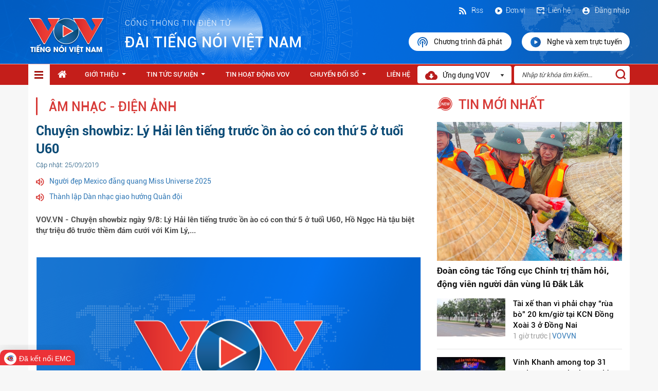

--- FILE ---
content_type: text/html; charset=utf-8
request_url: https://vov.gov.vn/chuyen-showbiz-ly-hai-len-tieng-truoc-on-ao-co-con-thu-5-o-tuoi-u60-dtnew-86834
body_size: 18029
content:

<!DOCTYPE html>
<html>
<head>
    <meta charset="utf-8">
    <meta http-equiv="X-UA-Compatible" content="IE=edge">
    <meta name="viewport" content="width=device-width, initial-scale=1">
    <meta name="description" content="">
    <meta name="author" content="">
    <title>Chuyện showbiz: L&#253; Hải l&#234;n tiếng trước ồn &#224;o c&#243; con thứ 5 ở tuổi U60</title>
   <script  type="text/javascript"> if (location.protocol != 'https:' && location.hostname !="localhost") {location.href = 'https:' + window.location.href.substring(window.location.protocol.length);}</script>
    <link rel="stylesheet" type="text/css" href="/Style/css/bootstrap.min.css">
    <link rel="stylesheet" type="text/css" href="/Style/css/font-awesome.min.css">
    <link href="/Style/css/jquery.smartmenus.bootstrap.css" rel="stylesheet">
    <link href="/Content/themes/ClipOne/datepicker/daterangepicker-bs3.css" rel="stylesheet" />
    <link href="/Content/themes/ClipOne/datepicker/daterangepicker-bs2.css" rel="stylesheet" />
    <link href="/Style/css/account.css" rel="stylesheet" />
    <meta property="og:image" content="https://admin.vov.gov.vn/UploadFolder/KhoTin/Images/UploadFolder/VOVVN/Images/fb/Uploaded/CiZotOkeK8Ly8UZVeuKg/2019_08_09/10_JJQK.jpg">
    
    <link rel="stylesheet" href="https://maxcdn.bootstrapcdn.com/font-awesome/4.4.0/css/font-awesome.min.css">
    <meta name="google-signin-client_id" content="240361963828-ip2tgsj59aogrh19i84ku1baibb74h3n.apps.googleusercontent.com">
    <link rel="stylesheet" type="text/css" href="/Style/css/styles.css">
    <link rel="shortcut icon" href="/favicon.ico" />
    <style>
        ul li ul li.abxz {
            width: 328px !important;
        }

        .dropdown-menu-1 {
            min-width: 144px !important;
        }

        .navbar-nav .collapsible ul {
            position: absolute !important;
        }
        .yhy-append-wrap {
            overflow: hidden;
            width: 100%;
            height: 40px;
            padding-bottom: 10px;
            position: fixed;
            z-index: 999;
            bottom: 10px;
        }
        .sticky {
            position: -webkit-sticky;
            position: sticky;
            top: 0px;
            z-index:9999;
        }

    </style>
   
</head>
<body>
    <header>
        <div class="container container-4">
            <div class="row">
                    <style type="text/css">
        header {
            
            background: url('../../Style/images/bg-header.png');
        }
        </style>
    <div class="header-1">
        <div class="row-header-1">
            <a href="/">
                <p>
                    
                    <img src="/Style/images/Logo_header.png" />
                </p>
            </a>
            <p class="text-header-1"><span>cổng thông tin điện tử </span>Đ&#192;I TIẾNG N&#211;I VIỆT NAM </p>
        </div>
        <div class="row-header-2 pull-right">
            <div class="subtext2">
                    <label style="font-family: myFontRoboto-Light; font-weight: 200; color:#fff"><a href="/dang-nhap"><img src="/Style/images/ic_dangnhap.svg" /> Đăng nhập</a></label>

                <label><a href="/HomeContacts/Contact"><img src="/Style/images/ic_lienhe.svg" />Liên hệ</a></label>
                <label><a href="/co-cau-to-chuc-cctc-1124"><img src="/Style/images/ic_donvi.svg" />Đơn vị</a></label>
                <label><a href="/Rss/RssPage">
                    <img src="/Style/images/Rss.svg" />
                    
                    Rss</a></label>
            </div>
            <div class="subrun2">
                <a href="/nghe-va-xem-lai">
                    <img src="/Style/images/ic_nghevaxem.svg" />Chương trình đã phát
                </a>
                <a href="/nghe-va-xem-truc-tuyen">
                    <img src="/Style/images/ic_xemtructuyen.svg" />Nghe và xem trực tuyến
                </a>
            </div>
        </div>
    </div>


            </div>
        </div>
    </header>
    <nav class="sticky">
        <div class="container menu-top890">
            <div class="row">

                <div class="navbar navbar-default navbar-static-top nav-menu" role="navigation">
                    <div class="navbar-header">
                        <button type="button" class="navbar-toggle content-menu-top-respon" data-toggle="collapse" data-target=".navbar-collapse">
                            <span class="sr-only">Toggle navigation</span>
                            <span class="icon-bar"></span>
                            <span class="icon-bar"></span>
                            <span class="icon-bar"></span>
                        </button>
                    </div>
                    <div class="navbar-collapse collapse">
                        <ul class="nav navbar-nav navbar-left content-ul sm bg-hover-menu" data-smartmenus-id="14840338718530984">
                            <li>

                            </li>
                            <li class="item-menu-home active" id="limenudoc">
                                <a href="/" class="has-submenu-1">
                                    <img src="/Style/images/icondanhmuc-1.svg" />
                                </a>
                                <div id="style-nav" style="padding:0;">
                                            <div class="itemNav">
                <a href="/thoi-su-dtcate-1093" class="has-submenu-2">Thời sự</a>
        </div>
        <div class="itemNav">
                <a href="/the-gioi-dtcate-1094" class="has-submenu-2">Thế giới</a>
        </div>
        <div class="itemNav">
                <a href="/noi-chinh-dtcate-1095" class="has-submenu-2">Nội ch&#237;nh</a>
        </div>
        <div class="itemNav">
                <a href="/kinh-te-dtcate-1096" class="has-submenu-2">Kinh tế</a>
        </div>
        <div class="itemNav">
                <a href="/doi-song-dtcate-1099" class="has-submenu-2">Đời sống</a>
        </div>
        <div class="itemNav">
                <a href="/the-thao-dtcate-1119" class="has-submenu-2">Thể thao</a>
        </div>
        <div class="itemNav">
                <a href="/am-nhac-dien-anh-dtcate-1120" class="has-submenu-2">&#194;m nhạc - Điện ảnh</a>
        </div>
        <div class="itemNav">
                <a href="/an-ninh-quoc-phong-dtcate-1121" class="has-submenu-2">An ninh - Quốc ph&#242;ng</a>
        </div>
        <div class="itemNav">
                <a href="/van-hoa-giai-tri-dtcate-1122" class="has-submenu-2">Văn h&#243;a - Giải tr&#237;</a>
        </div>
        <div class="itemNav">
                <a href="/giao-duc-dtcate-1128" class="has-submenu-2">Gi&#225;o dục</a>
        </div>
        <div class="itemNav">
                <a href="/xa-hoi-dtcate-1091" class="has-submenu-2">X&#227; hội</a>
        </div>
        <div class="itemNav">
                <a href="/gioi-thieu-dtnew-81099" target="_blank" class="has-submenu-2">Giới thiệu</a>
        </div>
        <div class="itemNav">
                <a href="/van-ban-lien-quan-dtcate-1138" class="has-submenu-2">Văn bản li&#234;n quan</a>
        </div>
        <div class="itemNav">
                <a href="/tin-tuc-su-kien-dtcate-1139" class="has-submenu-2">Tin tức sự kiện</a>
        </div>
        <div class="itemNav">
                <a href="/tin-tuc-su-kien-dtcate-1090" class="has-submenu-2">Tin tức sự kiện</a>
        </div>
        <div class="itemNav">
                <a href="/y-te-dtcate-1118" class="has-submenu-2">Y tế</a>
        </div>
        <div class="itemNav">
                <a href="/phap-luat-dtcate-1127" class="has-submenu-2">Ph&#225;p luật</a>
        </div>
        <div class="itemNav">
                <a href="/tin-hoat-dong-vov-dtcate-1115" class="has-submenu-2">Tin hoạt động VOV</a>
        </div>
        <div class="itemNav">
                <a href="/tong-hop-video-dtcate-1109" class="has-submenu-2">Tổng hợp Video</a>
        </div>
        <div class="itemNav">
                <a href="/chuyen-doi-so-dtcate-1137" class="has-submenu-2">Chuyển Đổi Số</a>
        </div>
        <div class="itemNav">
                <a href="/thieu-nhi-dtcate-1130" class="has-submenu-2">Thiếu nhi</a>
        </div>
        <div class="itemNav">
                <a href="/khoa-hoc-cong-nghe-dtcate-1116" class="has-submenu-2">Khoa học - C&#244;ng nghệ</a>
        </div>

                                </div>
                            </li>
                            <style type="text/css">
    .fa-home
    {
        font-size: 19px;
    }
    .noa890 {
    padding-top: 10px!important;
    color:#fff;
    }
</style>
    <li><a class="noa890" href="/"><i class="fa fa-home"></i></a></li>
        <li id="1112">
                <a href="/gioi-thieu-dtnew-81099" target="_blank" class="has-submenu-2">Giới thiệu</a>
                <ul class="dropdown-menu-1 dropdown-menu sm-nowrap dsmenuDoc ">
        <li class="abxy">
                <a href="/co-cau-to-chuc-cctc-1124" target="_blank" class="has-submenu-2">Cơ cấu tổ chức</a>
        </li>
        <li class="abxy">
                <a href="/chuc-nang-va-nhiem-vu-dtcate-1125" class="has-submenu-2">Chức năng v&#224; nhiệm vụ</a>
        </li>
        <li class="abxy">
                <a href="/moc-lich-su-dtcate-1126" class="has-submenu-2">Mốc lịch sử</a>
        </li>
        <li class="abxy">
                <a href="/cong-khai-ngan-sach-dtcate-1135" class="has-submenu-2">C&#244;ng khai ng&#226;n s&#225;ch</a>
        </li>
    </ul>

        </li>
        <li id="1090">
                <a href="/tin-tuc-su-kien-dtcate-1090" class="has-submenu-2">Tin tức sự kiện</a>
                <ul class="dropdown-menu-1 dropdown-menu sm-nowrap dsmenuDoc ">
        <li class="abxy">
                <a href="/xa-hoi-dtcate-1091" class="has-submenu-2">X&#227; hội</a>
        </li>
        <li class="abxy">
                <a href="/thoi-su-dtcate-1093" class="has-submenu-2">Thời sự</a>
        </li>
        <li class="abxy">
                <a href="/the-gioi-dtcate-1094" class="has-submenu-2">Thế giới</a>
        </li>
        <li class="abxy">
                <a href="/noi-chinh-dtcate-1095" class="has-submenu-2">Nội ch&#237;nh</a>
        </li>
        <li class="abxy">
                <a href="/kinh-te-dtcate-1096" class="has-submenu-2">Kinh tế</a>
        </li>
        <li class="abxy">
                <a href="/doi-song-dtcate-1099" class="has-submenu-2">Đời sống</a>
        </li>
        <li class="abxy">
                <a href="/tong-hop-video-dtcate-1109" class="has-submenu-2">Tổng hợp Video</a>
        </li>
        <li class="abxy">
                <a href="/khoa-hoc-cong-nghe-dtcate-1116" class="has-submenu-2">Khoa học - C&#244;ng nghệ</a>
        </li>
        <li class="abxy">
                <a href="/y-te-dtcate-1118" class="has-submenu-2">Y tế</a>
        </li>
        <li class="abxy">
                <a href="/the-thao-dtcate-1119" class="has-submenu-2">Thể thao</a>
        </li>
        <li class="abxy">
                <a href="/am-nhac-dien-anh-dtcate-1120" class="has-submenu-2">&#194;m nhạc - Điện ảnh</a>
        </li>
        <li class="abxy">
                <a href="/an-ninh-quoc-phong-dtcate-1121" class="has-submenu-2">An ninh - Quốc ph&#242;ng</a>
        </li>
        <li class="abxy">
                <a href="/van-hoa-giai-tri-dtcate-1122" class="has-submenu-2">Văn h&#243;a - Giải tr&#237;</a>
        </li>
        <li class="abxy">
                <a href="/phap-luat-dtcate-1127" class="has-submenu-2">Ph&#225;p luật</a>
        </li>
        <li class="abxy">
                <a href="/giao-duc-dtcate-1128" class="has-submenu-2">Gi&#225;o dục</a>
        </li>
        <li class="abxy">
                <a href="/o-to-xe-may-dtcate-1129" class="has-submenu-2">&#212; t&#244; - Xe m&#225;y</a>
        </li>
        <li class="abxy">
                <a href="/thieu-nhi-dtcate-1130" class="has-submenu-2">Thiếu nhi</a>
        </li>
        <li class="abxy">
                <a href="/tam-su-tinh-yeu-dtcate-1132" class="has-submenu-2">T&#226;m sự - T&#236;nh y&#234;u</a>
        </li>
    </ul>

        </li>
        <li id="1115">
                <a href="/tin-hoat-dong-vov-dtcate-1115" class="has-submenu-2">Tin hoạt động VOV</a>
            
        </li>
        <li id="1137">
                <a href="/chuyen-doi-so-dtcate-1137" class="has-submenu-2">Chuyển Đổi Số</a>
                <ul class="dropdown-menu-1 dropdown-menu sm-nowrap dsmenuDoc ">
        <li class="abxy">
                <a href="/van-ban-lien-quan-dtcate-1138" class="has-submenu-2">Văn bản li&#234;n quan</a>
        </li>
        <li class="abxy">
                <a href="/tin-tuc-su-kien-dtcate-1139" class="has-submenu-2">Tin tức sự kiện</a>
        </li>
    </ul>

        </li>
        <li id="1101">
                <a href="/HomeContacts/Contact" target="_blank" class="has-submenu-2">Li&#234;n hệ</a>
            
        </li>

                        </ul>
                        <div class="form-header-1 nameLogo">
                            <div>
                                <img src="/Style/images/Vector.png" style="margin-right:7px;" /> Ứng dụng VOV<img class="img-header-2" src="/Style/images/icon-1.png">
                            </div>

                            <ul class="dropdown-menu sm-nowrap DonVi" style="padding:0;">

                                <li class="app">
                                    <div class="itemapp">
                                        <div class="row">
                                            <div class="col-md-12">
                                                <img width="100px" src="/Style/images/Logo_header.png" />
                                                <label>VOV - Tiếng nói Việt Nam</label>
                                                <hr style="margin-top:7px; margin-bottom:10px;" />
                                            </div>
                                        </div>
                                        <div class="row">
                                            <div class="col-md-6">
                                                <a href="https://apps.apple.com/us/app/vov-ti%E1%BA%BFng-n%C3%B3i-vi%E1%BB%87t-nam/id1484937519">
                                                    <img src="/Style/images/appstoreic.svg" width="100%" />
                                                </a>
                                            </div>
                                            <div class="col-md-6">
                                                <a href="https://play.google.com/store/apps/details?id=gov.vn.vov">
                                                    <img src="/Style/images/ggplayic.svg" width="100%" />
                                                </a>
                                            </div>
                                        </div>
                                    </div>
                                </li>
                            </ul>
                        </div>
                        <div id="txtSearch">
                            <input type="text" id="key" placeholder="Nhập từ khóa tìm kiếm..." />
                            <a style="cursor:pointer;" onclick="TimKiem()">
                                <img src="/Style/images/iconsearch.svg" />
                            </a>
                        </div>
                    </div>
                </div>
            </div>
        </div>
    </nav>


    
<style type="text/css">
    .brs029 {
        min-height: 35px;
    }

    .dowfile {
        padding: 9px 20px;
        border-radius: 35px;
        color: #fff;
        background: #00A2F2;
        display: inline-block;
    }

        .dowfile:hover, .dowfile:active, .dowfile:focus, .dowfile:active, .dowfile:visited {
            text-decoration: none;
            color: #fff;
            background: #0d7fb7;
        }
</style>
<div class="container contentlisst">
    <div class="row">
        <div class="col-md-8">
            <div class="column-1">
                <p class="text-2">
                    <img src="/Style/images/icontieude.png" />
                    <a style="cursor:pointer;">&#194;m nhạc - Điện ảnh</a>
                </p>
            </div>
            <div class="muc-5-2">
                <p class="text-1">Chuyện showbiz: Lý Hải lên tiếng trước ồn ào có con thứ 5 ở tuổi U60</p>
                <p class="text-2">
                    <span>Cập nhật: 25/09/2019</span>
                </p>
                <div class="muc01">
                            <p><img src="/Images/iconloa.png" /><a href="/nguoi-dep-mexico-dang-quang-miss-universe-2025-dtnew-1128649">Người đẹp Mexico đăng quang Miss Universe 2025</a></p>
        <p><img src="/Images/iconloa.png" /><a href="/thanh-lap-dan-nhac-giao-huong-quan-doi-dtnew-1128646">Th&#224;nh lập D&#224;n nhạc giao hưởng Qu&#226;n đội</a></p>

                </div>
                <div class="muc02">

                </div>
                <div class="muc03">
                    <p>
VOV.VN - Chuyện showbiz ngày 9/8: Lý Hải lên tiếng trước ồn ào có con thứ 5 ở tuổi U60, Hồ Ngọc Hà tậu biệt thự triệu đô trước thềm đám cưới với Kim Lý,...
</p>
                </div>
                <div class="muc06 chiTietTinBai">
                    <p><div id="photo1" class="item contentimg" style="text-align: center;">
<img class="cms-photo" src="https://admin.vov.gov.vn/UploadFolder/KhoTin/Images/UploadFolder/VOVVN/Images/w800/uploaded/cizotokek8ly8uzveukg/2019_08_09/10_JJQK.jpg" data-photo-original-src="https://admin.vov.gov.vn/UploadFolder/KhoTin/Images/UploadFolder/VOVVN/Images/uploaded/cizotokek8ly8uzveukg/2019_08_09/10_JJQK.jpg" alt="chuyen showbiz: ly hai len tieng truoc on ao co con thu 5 o tuoi u60 hinh 1" title="chuyện showbiz: lý hải lên tiếng trước ồn ào có con thứ 5 ở tuổi u60 hình 1" cms-photo-caption="Đại diện Lý Hải phủ nhận thông tin nam ca sĩ có con thứ 5 ở tuổi U60. Phía nam ca sĩ cho biết có lẽ vì thấy nhân vật trong bức ảnh có nhiều nét giống với Lý Hải nên Tuấn Hưng mới đùa vui trên trang cá nhân. Hiện tại, giọng ca sinh năm 1950 vừa có chuyến du lịch cùng bà xã ở châu Âu về. Đồng thời, người này cho biết phía nam ca sĩ chưa có kế hoạch cho chuyện sinh thêm em bé. (Thanh niên) ">
<div class="figdesc">
             <span class="fig">Đại diện Lý Hải phủ nhận thông tin nam ca sĩ có con thứ 5 ở tuổi U60. Phía nam ca sĩ cho biết có lẽ vì thấy nhân vật trong bức ảnh có nhiều nét giống với Lý Hải nên Tuấn Hưng mới đùa vui trên trang cá nhân. Hiện tại, giọng ca sinh năm 1950 vừa có chuyến du lịch cùng bà xã ở châu Âu về. Đồng thời, người này cho biết phía nam ca sĩ chưa có kế hoạch cho chuyện sinh thêm em bé. (Thanh niên)</span>         
</div>
</div>








<div id="photo2" class="item contentimg" style="text-align: center;">
<img class="cms-photo" src="https://admin.vov.gov.vn/UploadFolder/KhoTin/Images/UploadFolder/VOVVN/Images/w800/uploaded/cizotokek8ly8uzveukg/2019_08_09/1_LGDX.jpg" data-photo-original-src="https://admin.vov.gov.vn/UploadFolder/KhoTin/Images/UploadFolder/VOVVN/Images/uploaded/cizotokek8ly8uzveukg/2019_08_09/1_LGDX.jpg" alt="chuyen showbiz: ly hai len tieng truoc on ao co con thu 5 o tuoi u60 hinh 2" title="chuyện showbiz: lý hải lên tiếng trước ồn ào có con thứ 5 ở tuổi u60 hình 2" cms-photo-caption="Chia sẻ trong một cuộc phỏng vấn với Vogue, Taylor Swift cho biết, cô từng muốn kết liễu đời mình vì cuộc chiến tập thể với Kim Kardashian. (VOV.VN) ">
<div class="figdesc">
             <span class="fig">Chia sẻ trong một cuộc phỏng vấn với Vogue, Taylor Swift cho biết, cô từng muốn kết liễu đời mình vì cuộc chiến tập thể với Kim Kardashian. (VOV.VN)</span>         
</div>
</div>








<div id="photo3" class="item contentimg" style="text-align: center;">
<img class="cms-photo" src="https://admin.vov.gov.vn/UploadFolder/KhoTin/Images/UploadFolder/VOVVN/Images/w800/uploaded/cizotokek8ly8uzveukg/2019_08_09/2_RBSO.jpg" data-photo-original-src="https://admin.vov.gov.vn/UploadFolder/KhoTin/Images/UploadFolder/VOVVN/Images/uploaded/cizotokek8ly8uzveukg/2019_08_09/2_RBSO.jpg" alt="chuyen showbiz: ly hai len tieng truoc on ao co con thu 5 o tuoi u60 hinh 3" title="chuyện showbiz: lý hải lên tiếng trước ồn ào có con thứ 5 ở tuổi u60 hình 3" cms-photo-caption="Leonardo DiCaprio và bạn gái kém 22 tuổi Camila Morrone đang tận hưởng kỳ nghỉ ngọt ngào tại Positano, Ý sau thời gian bận rộn với công việc. (VOV.VN) ">
<div class="figdesc">
             <span class="fig">Leonardo DiCaprio và bạn gái kém 22 tuổi Camila Morrone đang tận hưởng kỳ nghỉ ngọt ngào tại Positano, Ý sau thời gian bận rộn với công việc. (VOV.VN)</span>         
</div>
</div>






<div id="AdAsia"></div>



<div id="photo4" class="item contentimg" style="text-align: center;">
<img class="cms-photo" src="https://admin.vov.gov.vn/UploadFolder/KhoTin/Images/UploadFolder/VOVVN/Images/w800/uploaded/cizotokek8ly8uzveukg/2019_08_09/3_FQUZ.jpg" data-photo-original-src="https://admin.vov.gov.vn/UploadFolder/KhoTin/Images/UploadFolder/VOVVN/Images/uploaded/cizotokek8ly8uzveukg/2019_08_09/3_FQUZ.jpg" alt="chuyen showbiz: ly hai len tieng truoc on ao co con thu 5 o tuoi u60 hinh 4" title="chuyện showbiz: lý hải lên tiếng trước ồn ào có con thứ 5 ở tuổi u60 hình 4" cms-photo-caption="Tối qua, Anne Hathaway có mặt tại Nhà hát Hudson (New York, Mỹ) để dự buổi công chiếu vở kịch &quot;Sea Wall / A Life &quot;. Nữ diễn viên gây chú ý với nhan sắc rạng rỡ dù đang mang bầu khá to. (VOV.VN) ">
<div class="figdesc">
             <span class="fig">Tối qua, Anne Hathaway có mặt tại Nhà hát Hudson (New York, Mỹ) để dự buổi công chiếu vở kịch "Sea Wall / A Life ". Nữ diễn viên gây chú ý với nhan sắc rạng rỡ dù đang mang bầu khá to. (VOV.VN)</span>         
</div>
</div>




<article class="story">

</article>





<div id="photo5" class="item contentimg" style="text-align: center;">
<img class="cms-photo" src="https://admin.vov.gov.vn/UploadFolder/KhoTin/Images/UploadFolder/VOVVN/Images/w800/uploaded/cizotokek8ly8uzveukg/2019_08_09/4_ZWLT.jpg" data-photo-original-src="https://admin.vov.gov.vn/UploadFolder/KhoTin/Images/UploadFolder/VOVVN/Images/uploaded/cizotokek8ly8uzveukg/2019_08_09/4_ZWLT.jpg" alt="chuyen showbiz: ly hai len tieng truoc on ao co con thu 5 o tuoi u60 hinh 5" title="chuyện showbiz: lý hải lên tiếng trước ồn ào có con thứ 5 ở tuổi u60 hình 5" cms-photo-caption="Selena Gomez đeo nhẫn trên ngón áp út sau khi tình cũ The Weeknd chia tay Bella Hadid được vài ngày. (VOV.VN) ">
<div class="figdesc">
             <span class="fig">Selena Gomez đeo nhẫn trên ngón áp út sau khi tình cũ The Weeknd chia tay Bella Hadid được vài ngày. (VOV.VN)</span>         
</div>
</div>








<div id="photo6" class="item contentimg" style="text-align: center;">
<img class="cms-photo" src="https://admin.vov.gov.vn/UploadFolder/KhoTin/Images/UploadFolder/VOVVN/Images/w800/uploaded/cizotokek8ly8uzveukg/2019_08_09/5_JHRY.jpg" data-photo-original-src="https://admin.vov.gov.vn/UploadFolder/KhoTin/Images/UploadFolder/VOVVN/Images/uploaded/cizotokek8ly8uzveukg/2019_08_09/5_JHRY.jpg" alt="chuyen showbiz: ly hai len tieng truoc on ao co con thu 5 o tuoi u60 hinh 6" title="chuyện showbiz: lý hải lên tiếng trước ồn ào có con thứ 5 ở tuổi u60 hình 6" cms-photo-caption="Hình ảnh Hoa hậu Hương Giang bị chuyên trang sắc đẹp Missosology xếp ở phía sau và bị che gần hết mặt khiến cộng đồng mạng Việt Nam bức xúc. Hương Giang cũng đã lên tiếng về vụ việc. Cô viết, &quot;Tôi không cần phải đứng cạnh 6 Hoa hậu có vị thế trên đấu trường quốc tế hay bất cứ ai vì tôi là duy nhất! Nếu nó là một trò đùa thì rất xin lỗi, nó không hề buồn cười!&quot;. (Ngôi sao) ">
<div class="figdesc">
             <span class="fig">Hình ảnh Hoa hậu Hương Giang bị chuyên trang sắc đẹp Missosology xếp ở phía sau và bị che gần hết mặt khiến cộng đồng mạng Việt Nam bức xúc. Hương Giang cũng đã lên tiếng về vụ việc. Cô viết, "Tôi không cần phải đứng cạnh 6 Hoa hậu có vị thế trên đấu trường quốc tế hay bất cứ ai vì tôi là duy nhất! Nếu nó là một trò đùa thì rất xin lỗi, nó không hề buồn cười!". (Ngôi sao)</span>         
</div>
</div>





<article class="story">

</article>




<div id="photo7" class="item contentimg" style="text-align: center;">
<img class="cms-photo" src="https://admin.vov.gov.vn/UploadFolder/KhoTin/Images/UploadFolder/VOVVN/Images/w800/uploaded/cizotokek8ly8uzveukg/2019_08_09/6_OZJG.jpg" data-photo-original-src="https://admin.vov.gov.vn/UploadFolder/KhoTin/Images/UploadFolder/VOVVN/Images/uploaded/cizotokek8ly8uzveukg/2019_08_09/6_OZJG.jpg" alt="chuyen showbiz: ly hai len tieng truoc on ao co con thu 5 o tuoi u60 hinh 7" title="chuyện showbiz: lý hải lên tiếng trước ồn ào có con thứ 5 ở tuổi u60 hình 7" cms-photo-caption="Mới đây, Ngô Thanh Vân khiến nhiều người bất ngờ khi đăng một dòng trạng thái vu vơ bày tỏ nỗi lo lắng về chuyện chồng con sau quãng thời gian dài dành tâm huyết cho nghệ thuật. (Gia đình) ">
<div class="figdesc">
             <span class="fig">Mới đây, Ngô Thanh Vân khiến nhiều người bất ngờ khi đăng một dòng trạng thái vu vơ bày tỏ nỗi lo lắng về chuyện chồng con sau quãng thời gian dài dành tâm huyết cho nghệ thuật. (Gia đình)</span>         
</div>
</div>








<div id="photo8" class="item contentimg" style="text-align: center;">
<img class="cms-photo" src="https://admin.vov.gov.vn/UploadFolder/KhoTin/Images/UploadFolder/VOVVN/Images/w800/uploaded/cizotokek8ly8uzveukg/2019_08_09/7_NDOR.jpg" data-photo-original-src="https://admin.vov.gov.vn/UploadFolder/KhoTin/Images/UploadFolder/VOVVN/Images/uploaded/cizotokek8ly8uzveukg/2019_08_09/7_NDOR.jpg" alt="chuyen showbiz: ly hai len tieng truoc on ao co con thu 5 o tuoi u60 hinh 8" title="chuyện showbiz: lý hải lên tiếng trước ồn ào có con thứ 5 ở tuổi u60 hình 8" cms-photo-caption="Nhiều lần để lộ bằng chứng hẹn hò giữa Ninh Dương Lan Ngọc và Chi Dân, thế nhưng, fan của cô nàng có vẻ muốn &quot;đẩy thuyền&quot; cặp đôi Lan Ngọc - S.T (thành viên cũ của 365 Band) khi lúc nào cũng hô hào &quot;mẹ Nọc, ba Ti&quot;. (Infonet) ">
<div class="figdesc">
             <span class="fig">Nhiều lần để lộ bằng chứng hẹn hò giữa Ninh Dương Lan Ngọc và Chi Dân, thế nhưng, fan của cô nàng có vẻ muốn "đẩy thuyền" cặp đôi Lan Ngọc - S.T (thành viên cũ của 365 Band) khi lúc nào cũng hô hào "mẹ Nọc, ba Ti". (Infonet)</span>         
</div>
</div>








<div id="photo9" class="item contentimg" style="text-align: center;">
<img class="cms-photo" src="https://admin.vov.gov.vn/UploadFolder/KhoTin/Images/UploadFolder/VOVVN/Images/w800/uploaded/cizotokek8ly8uzveukg/2019_08_09/8_VFNQ.jpg" data-photo-original-src="https://admin.vov.gov.vn/UploadFolder/KhoTin/Images/UploadFolder/VOVVN/Images/uploaded/cizotokek8ly8uzveukg/2019_08_09/8_VFNQ.jpg" alt="chuyen showbiz: ly hai len tieng truoc on ao co con thu 5 o tuoi u60 hinh 9" title="chuyện showbiz: lý hải lên tiếng trước ồn ào có con thứ 5 ở tuổi u60 hình 9" cms-photo-caption="MC Kỳ Duyên bất ngờ chia sẻ chuyện suýt bị mất loạt đồ giá trị trên máy bay như: tiền mặt, đồng đồ, nhẫn kim cương trên trang cá nhân khiến nhiều người chú ý. (Vietnamnet) ">
<div class="figdesc">
             <span class="fig">MC Kỳ Duyên bất ngờ chia sẻ chuyện suýt bị mất loạt đồ giá trị trên máy bay như: tiền mặt, đồng đồ, nhẫn kim cương trên trang cá nhân khiến nhiều người chú ý. (Vietnamnet)</span>         
</div>
</div></p>
                </div>
                <div class="muc16">
                    <div class="row">
                        <div class="col-md-6">
                            <input type="hidden" id="hdfSaveNew" value='0' />
                            <a class="likenews" onclick='SaveNews(86834);'>
                                <i class="fa fa-heart-o" aria-hidden="true"></i> <label>Y&#234;u th&#237;ch</label>
                            </a>
                        </div>
                        <div class="col-md-6" align="right">
                            <div class="addthis_sharing_toolbox"></div>
                        </div>
                    </div>
                </div>
                    <div class="muc17">
                        <p><img src="/Images/icon-4.png" /><span>Từ khóa: Hồ Ngọc H&#224;, Hồ Ngọc H&#224; tậu biệt thự triệu đ&#244;, L&#253; Hải, L&#253; Hải c&#243; con thứ 5</span></p>
                    </div>
                <div class="divider-5"></div>
                <div class="muc18">
                    <p><img src="/Images/icon-5.png" /><span>Thể loại: &#194;m nhạc - Điện ảnh</span></p>
                </div>
		<div class="muc18">
                    <p><img src="/Images/icon-5.png" /><span>Tác giả: </span></p>
                </div>
                <div class="muc18">
                    <p><img src="/Images/icon-5.png" /><span>Nguồn tin: VOVVN</span></p>
                </div>
            </div>
                <div class="muc-5-3">
                    <div style="font-size: 19px;">Bình luận</div>
                    <div id="loadmesenger">
                          
                    </div>
                    <div id="comment">
                        <form action="/HomeDetailNews/Comment/86834" class="form-horizontal" enctype="multipart/form-data" method="post">    <div class="tab-pane active" style="padding:15px;" id="comment">
        <span id="Span1" style="font-weight: bold;"></span>
        <div class="row">
            <div class="col-md-12 col-sm-12 col-xs-12">
                <div class="form-group">
                    <p class="comment-detail">
                        <label for="exampleInputEmail1">Nội dung <span style="color: Red;">(*)</span> </label>
                        <textarea class="form-control" cols="20" id="Content" name="Content" placeholder="Nhập nội dung (tối đa 1000 ký tự)" rows="6" style="font-size: 14px; padding: 5px;">
</textarea>
                        <div style="margin-top: 5px;">
                            <span class="Content-valid" style="color:red"></span>
                        </div>
                    </p>
                </div>
            </div>
            <div class="col-md-12 col-sm-12 col-xs-12">
                <div class="form-group">
                    <label for="exampleInputEmail1">Mã bảo vệ <span style="color: Red;">(*)</span> </label>
                    <div style="display:flex">
<script type="text/javascript">
$(function () {$('#d3729da4b954452db972682b01a650bd').show();});
function ______3298c41cdd9649d18cf2c51703371e74________() { $('#d3729da4b954452db972682b01a650bd').hide(); $.post("/DefaultCaptcha/Refresh", { t: $('#CaptchaDeText').val() }, function(){$('#d3729da4b954452db972682b01a650bd').show();}); return false; }</script> 
<br/>
<img id="CaptchaImage" src="/DefaultCaptcha/Generate?t=c549b849e8ff42cabbcb74f8bce52fcd"/><input id="CaptchaDeText" name="CaptchaDeText" type="hidden" value="c549b849e8ff42cabbcb74f8bce52fcd" /> <br/><a href="#CaptchaImage" id="d3729da4b954452db972682b01a650bd" onclick="______3298c41cdd9649d18cf2c51703371e74________()" style="display:none;">Sử dụng m&#227; kh&#225;c</a><br/><br/><input autocomplete="off" autocorrect="off" data-val="true" data-val-required="" id="CaptchaInputText" name="CaptchaInputText" type="text" value="" /><br/><span class="field-validation-valid" data-valmsg-for="CaptchaInputText" data-valmsg-replace="true"></span></div>
                    <div style="margin-top: 5px;">
                        <span class="captcha-valid" style="color:red"></span>
                    </div>
                </div>
            </div>
            <div class="col-md-12" style="padding-right: 0px;" align="right">
                    <b>Đăng nhập trước khi gửi bình luận</b>
                    <a href="#" class="btn btn-primary smbjf03" id="btnDangNhap" style="width: 100px; background: #0167B9; border: none;">Đăng nhập</a>
            </div>
        </div>
        <div class="row">
        </div>
    </div>
</form>
                    </div>
                    <div>
                        <div id="dscomment">
                            <div class="tab-pane" id="listcomment">
    <div class="header-dsyk">
    </div>
</div>

                        </div>
                    </div>
                </div>
            <div class="column-1">
                <p class="text-2">
                    <img src="/Style/images/icontieude.png"><a>bài liên quan</a>
                </p>
                <div class="divider-5"></div>
            </div>
                <div class="row iteamtblienquan">
                <div class="col-md-6">
                    <div class="row">
                        <div class="col-md-5 left-hot">
                            <a href="/nguoi-dep-mexico-dang-quang-miss-universe-2025-dtnew-1128649">
                                <img src="https://admin.vov.gov.vn/UploadFolder/KhoTin/Images/UploadFolder/VOVVN/Images/sites/default/files/2025-11/z7247196939427_50205aee156d00826d279372f07159e7.jpg?width=300" width="100%" height="90px">
                            </a>
                        </div>
                        <div class="col-md-7 right-hot">
                            <div class="text-content-1-2-1"><a href="/nguoi-dep-mexico-dang-quang-miss-universe-2025-dtnew-1128649">Người đẹp Mexico đăng quang Miss Universe 2025</a></div>
                            <div class="text-content-1-2-2"> 1 ng&#224;y trước |&nbsp; <a href="#"> VOVVN</a></div>
                        </div>
                    </div>
                </div>
                <div class="col-md-6">
                    <div class="row">
                        <div class="col-md-5 left-hot">
                            <a href="/thanh-lap-dan-nhac-giao-huong-quan-doi-dtnew-1128646">
                                <img src="https://admin.vov.gov.vn/UploadFolder/KhoTin/Images/UploadFolder/VOVVN/Images/sites/default/files/2025-11/z7247020432231_6e3a8a22c679eeb45f5170897c41346e.jpg?width=300" width="100%" height="90px">
                            </a>
                        </div>
                        <div class="col-md-7 right-hot">
                            <div class="text-content-1-2-1"><a href="/thanh-lap-dan-nhac-giao-huong-quan-doi-dtnew-1128646">Thành lập Dàn nhạc giao hưởng Quân đội</a></div>
                            <div class="text-content-1-2-2"> 1 ng&#224;y trước |&nbsp; <a href="#"> VOVVN</a></div>
                        </div>
                    </div>
                </div>
                <div class="col-md-6">
                    <div class="row">
                        <div class="col-md-5 left-hot">
                            <a href="/huong-giang-truot-top-30-miss-universe-2025-dtnew-1128584">
                                <img src="https://admin.vov.gov.vn/UploadFolder/KhoTin/Images/UploadFolder/VOVVN/Images/sites/default/files/2025-11/img_7989.jpeg?width=300" width="100%" height="90px">
                            </a>
                        </div>
                        <div class="col-md-7 right-hot">
                            <div class="text-content-1-2-1"><a href="/huong-giang-truot-top-30-miss-universe-2025-dtnew-1128584">Hương Giang trượt top 30 Miss Universe 2025</a></div>
                            <div class="text-content-1-2-2"> 3 ng&#224;y trước |&nbsp; <a href="#"> VOVVN</a></div>
                        </div>
                    </div>
                </div>
                <div class="col-md-6">
                    <div class="row">
                        <div class="col-md-5 left-hot">
                            <a href="/sao-viet-2111-den-vau-ve-tham-co-giao-cu-o-quang-ninh-dtnew-1128577">
                                <img src="https://admin.vov.gov.vn/UploadFolder/KhoTin/Images/UploadFolder/VOVVN/Images/sites/default/files/2025-11/584900954_1386136452869808_725205889360209899_n_0.jpg?width=300" width="100%" height="90px">
                            </a>
                        </div>
                        <div class="col-md-7 right-hot">
                            <div class="text-content-1-2-1"><a href="/sao-viet-2111-den-vau-ve-tham-co-giao-cu-o-quang-ninh-dtnew-1128577">Sao Việt 21/11: Đen Vâu về thăm cô giáo cũ ở Quảng Ninh</a></div>
                            <div class="text-content-1-2-2"> 3 ng&#224;y trước |&nbsp; <a href="#"> VOVVN</a></div>
                        </div>
                    </div>
                </div>
                <div class="col-md-6">
                    <div class="row">
                        <div class="col-md-5 left-hot">
                            <a href="/hua-tinh-nham-doanh-doanh-cua-tieu-ngao-giang-ho-bi-phong-sat-dtnew-1128557">
                                <img src="https://admin.vov.gov.vn/UploadFolder/KhoTin/Images/UploadFolder/VOVVN/Images/sites/default/files/2025-11/nham_doanh_doanh_2.jpeg?width=300" width="100%" height="90px">
                            </a>
                        </div>
                        <div class="col-md-7 right-hot">
                            <div class="text-content-1-2-1"><a href="/hua-tinh-nham-doanh-doanh-cua-tieu-ngao-giang-ho-bi-phong-sat-dtnew-1128557">Hứa Tình - Nhậm Doanh Doanh của “Tiếu ngạo giang hồ” bị phong sát?</a></div>
                            <div class="text-content-1-2-2"> 3 ng&#224;y trước |&nbsp; <a href="#"> VOVVN</a></div>
                        </div>
                    </div>
                </div>
                <div class="col-md-6">
                    <div class="row">
                        <div class="col-md-5 left-hot">
                            <a href="/sao-viet-2011-my-tam-khoe-nhan-sac-23-nam-truoc-dtnew-1128319">
                                <img src="https://admin.vov.gov.vn/UploadFolder/KhoTin/Images/UploadFolder/VOVVN/Images/sites/default/files/2025-11/585517657_1364413481731932_1062670832545958023_n.jpg?width=300" width="100%" height="90px">
                            </a>
                        </div>
                        <div class="col-md-7 right-hot">
                            <div class="text-content-1-2-1"><a href="/sao-viet-2011-my-tam-khoe-nhan-sac-23-nam-truoc-dtnew-1128319">Sao Việt 20/11: Mỹ Tâm khoe nhan sắc 23 năm trước</a></div>
                            <div class="text-content-1-2-2"> 07/01/2026 |&nbsp; <a href="#"> VOVVN</a></div>
                        </div>
                    </div>
                </div>

    </div>

        </div>
        <div class="col-md-4 column-2">
            <div class="column-4-1">
                <div class="column-4-1-1" style="padding-top: 0px; padding-bottom: 15px;">
                    <img src="/Style/images/iconnewtopread.svg" style="top:4px" />
                    <p><a>tin mới nhất</a></p>
                </div>
                <div class="column-4-1-2">
                            <div class="muc-6">
            <a href="/doan-cong-tac-tong-cuc-chinh-tri-tham-hoi-dong-vien-nguoi-dan-vung-lu-dak-lak-dtnew-1128700">
                <img src="https://admin.vov.gov.vn/UploadFolder/KhoTin/Images/UploadFolder/VOVVN/Images/sites/default/files/2025-11/4_46.jpg" width="100%">
                <div class="captions">Đo&#224;n c&#244;ng t&#225;c Tổng cục Ch&#237;nh trị thăm hỏi, động vi&#234;n người d&#226;n v&#249;ng lũ Đắk Lắk</div>
            </a>

        </div>
        <div class="row muc-7">
            <div class="col-xs-5">
                <a href="/tai-xe-than-vi-phai-chay-rua-bo-20-kmgio-tai-kcn-dong-xoai-3-o-dong-nai-dtnew-1128699">
                    <img src="https://admin.vov.gov.vn/UploadFolder/KhoTin/Images/UploadFolder/VOVVN/Images/sites/default/files/2025-11/z7247923661686_afbf6fb8e62722a438c86a44f218bbc8.jpg?width=150" width="150" />
                </a>
            </div>
            <div class="col-xs-7" style="padding-left:0px;">
                <div class="captions01"><a href="/tai-xe-than-vi-phai-chay-rua-bo-20-kmgio-tai-kcn-dong-xoai-3-o-dong-nai-dtnew-1128699">T&#224;i xế than v&#236; phải chạy “r&#249;a b&#242;” 20 km/giờ tại KCN Đồng Xo&#224;i 3 ở Đồng Nai</a></div>
                <div class="date01">1 giờ trước | <a href="#">VOVVN</a></div>
            </div>
        </div>
            <div class="divider-5"></div>
        <div class="row muc-7">
            <div class="col-xs-5">
                <a href="/vinh-khanh-among-top-31-coolest-streets-in-the-world-time-out-dtnew-1128698">
                    <img src="https://admin.vov.gov.vn/UploadFolder/KhoTin/Images/UploadFolder/VOVVN/Images/sites/default/files/2025-11/vinh_khanh_street.jpg?width=150" width="150" />
                </a>
            </div>
            <div class="col-xs-7" style="padding-left:0px;">
                <div class="captions01"><a href="/vinh-khanh-among-top-31-coolest-streets-in-the-world-time-out-dtnew-1128698">Vinh Khanh among top 31 coolest streets in the world: Time Out</a></div>
                <div class="date01">1 giờ trước | <a href="#">VOVVN</a></div>
            </div>
        </div>
            <div class="divider-5"></div>
        <div class="row muc-7">
            <div class="col-xs-5">
                <a href="/tim-nhan-chung-vu-tai-nan-tren-duong-gom-cao-toc-phap-van-cau-gie-dtnew-1128697">
                    <img src="https://admin.vov.gov.vn/UploadFolder/KhoTin/Images/UploadFolder/VOVVN/Images/sites/default/files/2025-11/tim_nhan_chung_vu_tai_nan_tren_duong_gom_cao_toc_phap_van_-_cau_gie.jpg?width=150" width="150" />
                </a>
            </div>
            <div class="col-xs-7" style="padding-left:0px;">
                <div class="captions01"><a href="/tim-nhan-chung-vu-tai-nan-tren-duong-gom-cao-toc-phap-van-cau-gie-dtnew-1128697">T&#236;m nh&#226;n chứng vụ tai nạn tr&#234;n đường gom cao tốc Ph&#225;p V&#226;n - Cầu Giẽ</a></div>
                <div class="date01">2 giờ trước | <a href="#">VOVVN</a></div>
            </div>
        </div>
            <div class="divider-5"></div>
        <div class="row muc-7">
            <div class="col-xs-5">
                <a href="/pgsts-ngo-tri-long-gan-luong-thuong-voi-hieu-qua-de-nang-suc-canh-tranh-dnnn-dtnew-1128696">
                    <img src="https://admin.vov.gov.vn/UploadFolder/KhoTin/Images/UploadFolder/VOVVN/Images/sites/default/files/2025-11/doanh_nghiep_nha_nuoc_19.jpg?width=150" width="150" />
                </a>
            </div>
            <div class="col-xs-7" style="padding-left:0px;">
                <div class="captions01"><a href="/pgsts-ngo-tri-long-gan-luong-thuong-voi-hieu-qua-de-nang-suc-canh-tranh-dnnn-dtnew-1128696">PGS.TS Ng&#244; Tr&#237; Long: Gắn lương thưởng với hiệu quả để n&#226;ng sức cạnh tranh DNNN</a></div>
                <div class="date01">3 giờ trước | <a href="#">VOVVN</a></div>
            </div>
        </div>
            <div class="divider-5"></div>
        <div class="row muc-7">
            <div class="col-xs-5">
                <a href="/nha-dau-tu-nuoc-ngoai-gap-nhung-vuong-mac-gi-tai-viet-nam-dtnew-1128695">
                    <img src="https://admin.vov.gov.vn/UploadFolder/KhoTin/Images/UploadFolder/VOVVN/Images/sites/default/files/2025-11/img_1639.jpg?width=150" width="150" />
                </a>
            </div>
            <div class="col-xs-7" style="padding-left:0px;">
                <div class="captions01"><a href="/nha-dau-tu-nuoc-ngoai-gap-nhung-vuong-mac-gi-tai-viet-nam-dtnew-1128695">Nh&#224; đầu tư nước ngo&#224;i gặp những vướng mắc g&#236; tại Việt Nam?</a></div>
                <div class="date01">3 giờ trước | <a href="#">VOVVN</a></div>
            </div>
        </div>
            <div class="divider-5"></div>
        <div class="row muc-7">
            <div class="col-xs-5">
                <a href="/da-nang-dai-bieu-hdnd-phai-co-nang-luc-ket-noi-voi-cu-tri-tren-nhieu-nen-tang-dtnew-1128694">
                    <img src="https://admin.vov.gov.vn/UploadFolder/KhoTin/Images/UploadFolder/VOVVN/Images/sites/default/files/2025-11/z7246497777027_5ed0897e8692210820f71a156ed06aeb.jpg?width=150" width="150" />
                </a>
            </div>
            <div class="col-xs-7" style="padding-left:0px;">
                <div class="captions01"><a href="/da-nang-dai-bieu-hdnd-phai-co-nang-luc-ket-noi-voi-cu-tri-tren-nhieu-nen-tang-dtnew-1128694">Đ&#224; Nẵng: Đại biểu HĐND phải c&#243; năng lực kết nối với cử tri tr&#234;n nhiều nền tảng</a></div>
                <div class="date01">4 giờ trước | <a href="#">VOVVN</a></div>
            </div>
        </div>

                </div>
            </div>
            <div class="column-4-1">
                <div class="column-4-1-1">
                    <img src="/Style/images/iconreadtopnew.svg" />
                    <p><a>tin đọc nhiều nhất</a></p>
                </div>
                <div class="column-4-1-2">
                            <div class="row muc-7">
            <div class="col-xs-5">
                <a href="/chu-nhiem-uy-ban-kiem-tra-thanh-uy-tphcm-lam-bi-thu-phuong-vung-tau-dtnew-1127917">
                    <img src="https://admin.vov.gov.vn/UploadFolder/KhoTin/Images/UploadFolder/VOVVN/Images/sites/default/files/2025-11/ong_dung_1_.jpg?width=150" />
                </a>
            </div>
            <div class="col-xs-7" style="padding-left:0px;">
                <div class="captions01"><a href="/chu-nhiem-uy-ban-kiem-tra-thanh-uy-tphcm-lam-bi-thu-phuong-vung-tau-dtnew-1127917">Chủ nhiệm Ủy ban Kiểm tra Th&#224;nh ủy TP.HCM l&#224;m B&#237; thư phường Vũng T&#224;u</a></div>
                <div class="date01">27/12/2025  | <a href="#">VOVVN</a></div>
            </div>
        </div>
            <div class="divider-5"></div>
        <div class="row muc-7">
            <div class="col-xs-5">
                <a href="/dong-thap-dinh-chi-sinh-hoat-dang-2-vien-chuc-de-phuc-vu-cong-tac-dieu-tra-dtnew-1127882">
                    <img src="https://admin.vov.gov.vn/UploadFolder/KhoTin/Images/UploadFolder/VOVVN/Images/sites/default/files/2025-11/don_vi_co_2_dang_vien_bi_dinh_chi_sinh_hoat_dang_de_phuc_vu_cong_tac_dieu_tra_do_co_sai_pham_truoc_day.jpg?width=150" />
                </a>
            </div>
            <div class="col-xs-7" style="padding-left:0px;">
                <div class="captions01"><a href="/dong-thap-dinh-chi-sinh-hoat-dang-2-vien-chuc-de-phuc-vu-cong-tac-dieu-tra-dtnew-1127882">Đồng Th&#225;p: Đ&#236;nh chỉ sinh hoạt Đảng 2 vi&#234;n chức để phục vụ c&#244;ng t&#225;c điều tra</a></div>
                <div class="date01">26/12/2025  | <a href="#">VOVVN</a></div>
            </div>
        </div>
            <div class="divider-5"></div>
        <div class="row muc-7">
            <div class="col-xs-5">
                <a href="/xu-huong-chay-vao-vang-sap-ket-thuc-dtnew-1127549">
                    <img src="https://admin.vov.gov.vn/UploadFolder/KhoTin/Images/UploadFolder/VOVVN/Images/sites/default/files/2025-03/Do-xo-di-mua-vang-2.jpg?width=150" />
                </a>
            </div>
            <div class="col-xs-7" style="padding-left:0px;">
                <div class="captions01"><a href="/xu-huong-chay-vao-vang-sap-ket-thuc-dtnew-1127549">Xu hướng &quot;chạy v&#224;o v&#224;ng&quot; sắp kết th&#250;c?</a></div>
                <div class="date01">19/12/2025  | <a href="#">VOVVN</a></div>
            </div>
        </div>
            <div class="divider-5"></div>
        <div class="row muc-7">
            <div class="col-xs-5">
                <a href="/chu-tich-tinh-khanh-hoa-nguyen-khac-toan-giu-chuc-pho-bi-thu-thanh-uy-hue-dtnew-1127357">
                    <img src="https://admin.vov.gov.vn/UploadFolder/KhoTin/Images/UploadFolder/VOVVN/Images/sites/default/files/2025-11/Pho%20Bi%20thu%20Thanh%20uy%20Hue%20Nguyen%20Khanh%20Toan.jpg?width=150" />
                </a>
            </div>
            <div class="col-xs-7" style="padding-left:0px;">
                <div class="captions01"><a href="/chu-tich-tinh-khanh-hoa-nguyen-khac-toan-giu-chuc-pho-bi-thu-thanh-uy-hue-dtnew-1127357">Chủ tịch tỉnh Kh&#225;nh H&#242;a Nguyễn Khắc To&#224;n giữ chức Ph&#243; B&#237; thư Th&#224;nh ủy Huế</a></div>
                <div class="date01">15/12/2025  | <a href="#">VOVVN</a></div>
            </div>
        </div>
            <div class="divider-5"></div>
        <div class="row muc-7">
            <div class="col-xs-5">
                <a href="/ong-vo-trong-hai-duoc-bau-giu-chuc-chu-tich-tinh-nghe-an-dtnew-1127943">
                    <img src="https://admin.vov.gov.vn/UploadFolder/KhoTin/Images/UploadFolder/VOVVN/Images/sites/default/files/2025-11/vo_trong_hai_1.jpg?width=150" />
                </a>
            </div>
            <div class="col-xs-7" style="padding-left:0px;">
                <div class="captions01"><a href="/ong-vo-trong-hai-duoc-bau-giu-chuc-chu-tich-tinh-nghe-an-dtnew-1127943">&#212;ng V&#245; Trọng Hải được bầu giữ chức Chủ tịch tỉnh Nghệ An</a></div>
                <div class="date01">28/12/2025  | <a href="#">VOVVN</a></div>
            </div>
        </div>
            <div class="divider-5"></div>
        <div class="row muc-7">
            <div class="col-xs-5">
                <a href="/dong-nai-xay-dung-cau-cat-lai-va-cau-long-hung-tphcm-xay-dung-cau-phu-my-2-dtnew-1126122">
                    <img src="https://admin.vov.gov.vn/UploadFolder/KhoTin/Images/UploadFolder/VOVVN/Images/sites/default/files/2025-11/hdnd_dong_nai.jpg?width=150" />
                </a>
            </div>
            <div class="col-xs-7" style="padding-left:0px;">
                <div class="captions01"><a href="/dong-nai-xay-dung-cau-cat-lai-va-cau-long-hung-tphcm-xay-dung-cau-phu-my-2-dtnew-1126122">Đồng Nai x&#226;y dựng cầu C&#225;t L&#225;i v&#224; cầu Long Hưng, TP.HCM x&#226;y dựng cầu Ph&#250; Mỹ 2</a></div>
                <div class="date01">24/11/2025  | <a href="#">VOVVN</a></div>
            </div>
        </div>
            <div class="divider-5"></div>
        <div class="row muc-7">
            <div class="col-xs-5">
                <a href="/yeu-cau-kiem-diem-ong-le-thanh-tuan-pho-giam-doc-so-y-te-tinh-quang-tri-dtnew-1125775">
                    <img src="https://admin.vov.gov.vn/UploadFolder/KhoTin/Images/UploadFolder/VOVVN/Images/sites/default/files/2025-11/so_y_te_tinh_quang_tri.jpg?width=150" />
                </a>
            </div>
            <div class="col-xs-7" style="padding-left:0px;">
                <div class="captions01"><a href="/yeu-cau-kiem-diem-ong-le-thanh-tuan-pho-giam-doc-so-y-te-tinh-quang-tri-dtnew-1125775">Y&#234;u cầu kiểm điểm &#244;ng L&#234; Thanh Tu&#226;n, Ph&#243; Gi&#225;m đốc Sở Y tế tỉnh Quảng Trị</a></div>
                <div class="date01">20/11/2025  | <a href="#">VOVVN</a></div>
            </div>
        </div>


                </div>
            </div>
            <div class="column-2-4">
                

            </div>
        </div>

    </div>
</div>





    <nav>
        <div class="container">
            <div class="row">

                <div class="navbar navbar-default navbar-static-top nav-menu" role="navigation">
                    <div class="navbar-header">
                        <button type="button" class="navbar-toggle content-menu-top-respon" data-toggle="collapse" data-target=".navbar-collapse">
                            <span class="sr-only">Toggle navigation</span>
                            <span class="icon-bar"></span>
                            <span class="icon-bar"></span>
                            <span class="icon-bar"></span>
                        </button>
                    </div>
                    <div class="navbar-collapse collapse foooternav">
                        <ul class="nav navbar-nav navbar-left content-ul sm bg-hover-menu" data-smartmenus-id="14840338718530984">
                            <li class="item-menu-home active">
                                <img src="/Style/images/iconhome-1.png">
                                <style type="text/css">
    .fa-home
    {
        font-size: 19px;
    }
    .noa890 {
    padding-top: 10px!important;
    color:#fff;
    }
</style>
    <li><a class="noa890" href="/"><i class="fa fa-home"></i></a></li>
        <li id="1112">
                <a href="/gioi-thieu-dtnew-81099" target="_blank" class="has-submenu-2">Giới thiệu</a>
                <ul class="dropdown-menu-1 dropdown-menu sm-nowrap dsmenuDoc ">
        <li class="abxy">
                <a href="/co-cau-to-chuc-cctc-1124" target="_blank" class="has-submenu-2">Cơ cấu tổ chức</a>
        </li>
        <li class="abxy">
                <a href="/chuc-nang-va-nhiem-vu-dtcate-1125" class="has-submenu-2">Chức năng v&#224; nhiệm vụ</a>
        </li>
        <li class="abxy">
                <a href="/moc-lich-su-dtcate-1126" class="has-submenu-2">Mốc lịch sử</a>
        </li>
        <li class="abxy">
                <a href="/cong-khai-ngan-sach-dtcate-1135" class="has-submenu-2">C&#244;ng khai ng&#226;n s&#225;ch</a>
        </li>
    </ul>

        </li>
        <li id="1090">
                <a href="/tin-tuc-su-kien-dtcate-1090" class="has-submenu-2">Tin tức sự kiện</a>
                <ul class="dropdown-menu-1 dropdown-menu sm-nowrap dsmenuDoc ">
        <li class="abxy">
                <a href="/xa-hoi-dtcate-1091" class="has-submenu-2">X&#227; hội</a>
        </li>
        <li class="abxy">
                <a href="/thoi-su-dtcate-1093" class="has-submenu-2">Thời sự</a>
        </li>
        <li class="abxy">
                <a href="/the-gioi-dtcate-1094" class="has-submenu-2">Thế giới</a>
        </li>
        <li class="abxy">
                <a href="/noi-chinh-dtcate-1095" class="has-submenu-2">Nội ch&#237;nh</a>
        </li>
        <li class="abxy">
                <a href="/kinh-te-dtcate-1096" class="has-submenu-2">Kinh tế</a>
        </li>
        <li class="abxy">
                <a href="/doi-song-dtcate-1099" class="has-submenu-2">Đời sống</a>
        </li>
        <li class="abxy">
                <a href="/tong-hop-video-dtcate-1109" class="has-submenu-2">Tổng hợp Video</a>
        </li>
        <li class="abxy">
                <a href="/khoa-hoc-cong-nghe-dtcate-1116" class="has-submenu-2">Khoa học - C&#244;ng nghệ</a>
        </li>
        <li class="abxy">
                <a href="/y-te-dtcate-1118" class="has-submenu-2">Y tế</a>
        </li>
        <li class="abxy">
                <a href="/the-thao-dtcate-1119" class="has-submenu-2">Thể thao</a>
        </li>
        <li class="abxy">
                <a href="/am-nhac-dien-anh-dtcate-1120" class="has-submenu-2">&#194;m nhạc - Điện ảnh</a>
        </li>
        <li class="abxy">
                <a href="/an-ninh-quoc-phong-dtcate-1121" class="has-submenu-2">An ninh - Quốc ph&#242;ng</a>
        </li>
        <li class="abxy">
                <a href="/van-hoa-giai-tri-dtcate-1122" class="has-submenu-2">Văn h&#243;a - Giải tr&#237;</a>
        </li>
        <li class="abxy">
                <a href="/phap-luat-dtcate-1127" class="has-submenu-2">Ph&#225;p luật</a>
        </li>
        <li class="abxy">
                <a href="/giao-duc-dtcate-1128" class="has-submenu-2">Gi&#225;o dục</a>
        </li>
        <li class="abxy">
                <a href="/o-to-xe-may-dtcate-1129" class="has-submenu-2">&#212; t&#244; - Xe m&#225;y</a>
        </li>
        <li class="abxy">
                <a href="/thieu-nhi-dtcate-1130" class="has-submenu-2">Thiếu nhi</a>
        </li>
        <li class="abxy">
                <a href="/tam-su-tinh-yeu-dtcate-1132" class="has-submenu-2">T&#226;m sự - T&#236;nh y&#234;u</a>
        </li>
    </ul>

        </li>
        <li id="1115">
                <a href="/tin-hoat-dong-vov-dtcate-1115" class="has-submenu-2">Tin hoạt động VOV</a>
            
        </li>
        <li id="1137">
                <a href="/chuyen-doi-so-dtcate-1137" class="has-submenu-2">Chuyển Đổi Số</a>
                <ul class="dropdown-menu-1 dropdown-menu sm-nowrap dsmenuDoc ">
        <li class="abxy">
                <a href="/van-ban-lien-quan-dtcate-1138" class="has-submenu-2">Văn bản li&#234;n quan</a>
        </li>
        <li class="abxy">
                <a href="/tin-tuc-su-kien-dtcate-1139" class="has-submenu-2">Tin tức sự kiện</a>
        </li>
    </ul>

        </li>
        <li id="1101">
                <a href="/HomeContacts/Contact" target="_blank" class="has-submenu-2">Li&#234;n hệ</a>
            
        </li>

                        </ul>
                    </div>
                </div>
            </div>
        </div>
    </nav>
    <div class="fullfootter">
        <div class="container">
            <div class="row">
    <div class="danhmucvov">
        <div class="col-md-6 footer-1">
            <img class="logoft" src="/Style/images/logofooter.png" />
            <div class="left-foot">
                <p class="footer-1-text-1">Đ&#192;I TIẾNG N&#211;I VIỆT NAM</p>
                <p class="footer-1-text-2">Địa chỉ: 58 Qu&#225;n Sứ - Phường Cửa Nam - H&#224; Nội</p>
                <p class="footer-1-text-2">Điện thoại: 84-24-62727127 -|- 84-24-39781923</p>
                <p class="footer-1-text-2">Email: trungtamrd@vov.vn</p>
            </div>
        </div>
        <div class="col-md-6 footer-3" align="right">
            <p class="footer-1-text-1">TẢI ỨNG DỤNG ĐIỆN THOẠI TRÊN</p>
            <div class="row">
               
                <div class="col-md-4 logoicapp">
                    <a target="_blank" href="https://play.google.com/store/apps/details?id=gov.vn.vov"><img src="/Style/images/ggplayic.svg" /></a>
                    <div style="text-align:center">CH Play</div>
                </div>
                <div class="col-md-4 logoicapp">
                    <a target="_blank" href="https://apps.apple.com/us/app/vov-ti%E1%BA%BFng-n%C3%B3i-vi%E1%BB%87t-nam/id1484937519"><img src="/Style/images/appstoreic.svg" /></a>
                    <div style="text-align:center">App Store</div>
                </div>
                <div class="col-md-4 logoicapp">
<a href="https://tinnhiemmang.vn/danh-ba-tin-nhiem/vovgovvn-1709195862" title="Chung nhan Tin Nhiem Mang" target="_blank"><img src="https://tinnhiemmang.vn/handle_cert?id=vov.gov.vn" width="150px" height="auto" alt="Chung nhan Tin Nhiem Mang"></a>
</div>
            </div>
        </div>
    </div>
</div>
<hr />
<div class="row">
    <div class="col-md-12" style="padding-bottom: 20px;">
        <p class="footer-1-text-2">Giấy phép hoạt động số:385/GP - BVHTT cấp ngày 24/12/2003&nbsp;&nbsp;&nbsp;&nbsp;&nbsp;&nbsp;&nbsp;&nbsp;CopyRight &copy; 2018 R&D &nbsp;&nbsp;<a href="/chinh-sach-bao-mat-rieng-tu-dtnew-128434">Chính sách bảo mật riêng tư</a></p>
    </div>
</div>

        </div>
    </div>
    <div id="backtotop" class="icontop backtotop7">
        <a href="#"><img src="/Style/images/icontop.png" /></a>
    </div>
    <script src="/Style/js/jquery-3.5.1.min.js"></script>
    <script src="https://cdnjs.cloudflare.com/ajax/libs/popper.js/1.12.9/umd/popper.min.js" integrity="sha384-ApNbgh9B+Y1QKtv3Rn7W3mgPxhU9K/ScQsAP7hUibX39j7fakFPskvXusvfa0b4Q" crossorigin="anonymous"></script>
    <script src="/Style/js/bootstrap.min.js"></script>
    <script type="text/javascript" src="/Style/js/jquery.smartmenus.js"></script>
    <script type="text/javascript" src="/Style/js/jquery.smartmenus.bootstrap.js"></script>
    <script src="/Content/themes/ClipOne/datepicker/moment.js"></script>
    <script src="/Content/themes/ClipOne/datepicker/daterangepicker.js"></script>
    
    <script src="https://cdn.jwplayer.com/libraries/SAHhwvZq.js"></script>
    <script src="/Style/js/jquery.bxslider.min.js"></script>
    <script src="/Style/js/ruansdf.js"></script>
    <script src="/Style/js/main.js"></script>
<script src="https://static.mediacdn.vn/baochinhphu/chidaodieuhanh/swiper-bundle.min.js"></script>
<script src='https://static.mediacdn.vn/baochinhphu/chidaodieuhanh/main-template.min.js'></script>
    <script src="https://apis.google.com/js/platform.js" async defer></script>
    <script async src="https://www.googletagmanager.com/gtag/js?id=UA-210288289-1"></script>
    <script>
        window.dataLayer = window.dataLayer || [];
        function gtag() { dataLayer.push(arguments); }
        gtag('js', new Date());

        gtag('config', 'UA-210288289-1');
    </script>
    <script>
        $(document).ready(function () {
            $(window).scroll(function () {
                if ($(window).scrollTop() >= 500) {
                    $('#backtotop').fadeIn();
                } else {
                    $('#backtotop').fadeOut();
                }
            });
            $('.backtotop7').click(function () {
                $('html, body').animate({
                    scrollTop: 0
                }, 500);
            });
            $("#limenudoc").hover(function () {
                $("#style-nav").show();
            }, function () {
                $("#style-nav").hide("slow");
            });
            $("img").attr("onerror", "setImageDefault(this)");
        });
        function TimKiem() {
            var keys = $("#key").val().trim();
            if (keys == null || keys == undefined || keys == '') {
                alert("Bạn chưa nhập từ khóa tìm kiếm. Vui lòng kiểm tra lại");
            }
            else {
                var url = '/Search/Search?keySearch=' + keys;
                window.location.href = url;
            }
        }
        function signOut() {
            var auth2 = gapi.auth2.getAuthInstance();
            auth2.signOut().then(function () {
                document.getElementsByClassName("userContent")[0].innerHTML = '';
                document.getElementsByClassName("userContent")[0].style.display = "none";
                document.getElementById("gSignIn").style.display = "block";
            });

            auth2.disconnect();
        }
    </script>
    
    
    <script src="/Style/js/medium-zoom/medium-zoom.js"></script>
    <script src="/Style/js/Preview/platform.js"></script>
    <script>
        //const { fadeIn } = require("../../Scripts/sweetalert-master/lib/modules/handle-dom");

        $(document).ready(function () {
            var urlpage = window.location.pathname;
            $("#btnDangNhap").attr("href", "/dang-nhap?url=" + urlpage);
            $("#CaptchaInputText").attr("placeholder", "Nhập mã bảo vệ")
        });
        function SubmitForm() {
            var check = true;
            var noiDung = $("#Content").val();
            var captcha = $("#CaptchaInputText").val();
            if (noiDung.trim() == '') {
                check = false;
                $("#Content").focus();
                $(".Content-valid").html("Yêu cầu nhập nội dung");
                return;
            }
            else
                $(".Content-valid").html("");
            if (captcha.trim() == '') {
                check = false;
                $("#CaptchaInputText").focus();
                $(".captcha-valid").html("Yêu cầu nhập mã bảo vệ");
                return;
            }
            else
                $(".captcha-valid").html("");
            if (check)
                $("#btnAdd").click();
        }
        function SaveNews(idNews) {
            var urlpage = window.location.pathname;
            var checkSaveNew = $('#hdfSaveNew').val();
            var inputdata = {
                id: idNews,
                urlPage: urlpage,
                checkSave: checkSaveNew
            }
            $.ajax({
                type: "GET",
                url: '/HomeDetailNews/AddNewAcount',
                data: inputdata,
                contentType: "application/json; charset=utf-8",
                dataType: "json",
                success: function (resuilt) {
                    if (resuilt.result) {
                        if (checkSaveNew == 0) {
                            $('.likenews .fa').removeClass('fa-heart-o');
                            $('.likenews .fa').addClass('fa-heart');
                            $('.likenews label').html('Đã yêu thích');
                            $('#hdfSaveNew').val(1);
                        }
                        else {
                            $('.likenews .fa').removeClass('fa-heart');
                            $('.likenews .fa').addClass('fa-heart-o');
                            $('.likenews label').html('Yêu thích');
                            $('#hdfSaveNew').val(0);
                        }
                    }
                    else if (!resuilt.dn) {
                        window.location.href = "/dang-nhap?url=" + resuilt.url;
                    }
                },
                error: function () {
                }
            });
        }
    </script>
    <script type="text/javascript" src="//s7.addthis.com/js/300/addthis_widget.js#pubid=ra-57031bf7898b6341"></script>

    <script src="https://cdnjs.cloudflare.com/ajax/libs/jquery.sticky/1.0.4/jquery.sticky.js"></script>

    <script>
        $(document).ready(function () {
            // quảng cáo mép trái phải
            $("#divAdLeft").sticky({ topSpacing: 40 });
            $("#divAdRight").sticky({ topSpacing: 40 });
        });

    </script>
<!-- Begin EMC Tracking Code -->
    <script type="text/javascript">
        var _govaq = window._govaq || [];
    _govaq.push(['trackPageView']);
    _govaq.push(['enableLinkTracking']);
    (function () {
        _govaq.push(['setTrackerUrl', 'https://f-emc.ngsp.gov.vn/tracking']);
        _govaq.push(['setSiteId', '286']);
        var d = document,
            g = d.createElement('script'),
            s = d.getElementsByTagName('script')[0];
        g.type = 'text/javascript';
        g.async = true;
        g.defer = true;
        g.src = 'https://f-emc.ngsp.gov.vn/embed/gov-tracking.min.js';
        s.parentNode.insertBefore(g, s);
    })();
    </script>
<!-- End EMC Tracking Code -->
</body>
</html>

--- FILE ---
content_type: application/javascript
request_url: https://vov.gov.vn/Style/js/main.js
body_size: 533
content:
var Main = function () {
var runCloseAlert = function () {
    $(".alert-success").fadeTo(3000, 500).slideUp(500, function () {
        $(".alert-success").alert('close');
    });
    $(".alert-danger").fadeTo(3000, 500).slideUp(500, function () {
        $(".alert-danger").alert('close');
    });
};
return {
    //main function to initiate template pages
    init: function () {     
        runCloseAlert();        
    }
    };
}();
function ViewPassword(ele, type, number) {
    var id = "password" + "_" + number;
    var disable_view = "disable_view" + "_" + number;
    var view = "view" + "_" + number;
    if (type == 1) {               
        document.getElementById(id).setAttribute("type", "password");
        document.getElementById(disable_view).style.display = "block";
        document.getElementById(view).style.display = "none";
    }
    else {        
        document.getElementById(id).removeAttribute("type");
        document.getElementById(view).style.display = "block";
        document.getElementById(disable_view).style.display = "none";

    }
}


--- FILE ---
content_type: image/svg+xml
request_url: https://vov.gov.vn/Style/images/ggplayic.svg
body_size: 12361
content:
<svg width="156" height="47" viewBox="0 0 156 47" fill="none" xmlns="http://www.w3.org/2000/svg">
<g filter="url(#filter0_d)">
<rect x="2" width="152" height="42.1053" rx="6" fill="url(#paint0_linear)"/>
</g>
<path d="M75.1518 23.5644C72.676 23.5644 70.6581 25.4475 70.6581 28.0412C70.6581 30.6191 72.676 32.5181 75.1518 32.5181C77.6287 32.5181 79.6466 30.6191 79.6466 28.0412C79.6455 25.4475 77.6276 23.5644 75.1518 23.5644ZM75.1518 30.756C73.795 30.756 72.6255 29.637 72.6255 28.0423C72.6255 26.4307 73.796 25.3286 75.1518 25.3286C76.5087 25.3286 77.6782 26.4307 77.6782 28.0423C77.6782 29.636 76.5087 30.756 75.1518 30.756ZM65.3476 23.5644C62.8718 23.5644 60.8539 25.4475 60.8539 28.0412C60.8539 30.6191 62.8718 32.5181 65.3476 32.5181C67.8245 32.5181 69.8424 30.6191 69.8424 28.0412C69.8424 25.4475 67.8245 23.5644 65.3476 23.5644ZM65.3476 30.756C63.9908 30.756 62.8213 29.637 62.8213 28.0423C62.8213 26.4307 63.9918 25.3286 65.3476 25.3286C66.7045 25.3286 67.8739 26.4307 67.8739 28.0423C67.875 29.636 66.7045 30.756 65.3476 30.756ZM53.6866 24.9391V26.8381H58.2318C58.096 27.9065 57.7403 28.6865 57.1971 29.2286C56.536 29.8896 55.5013 30.6191 53.6866 30.6191C50.8887 30.6191 48.7013 28.3633 48.7013 25.5654C48.7013 22.7675 50.8887 20.5117 53.6866 20.5117C55.196 20.5117 56.2982 21.1054 57.1118 21.8686L58.4518 20.5286C57.315 19.4433 55.8066 18.6128 53.6866 18.6128C49.8539 18.6128 46.6318 21.7328 46.6318 25.5654C46.6318 29.3981 49.8539 32.5181 53.6866 32.5181C55.755 32.5181 57.316 31.8391 58.536 30.5675C59.7908 29.3128 60.1813 27.5486 60.1813 26.1244C60.1813 25.6844 60.1476 25.277 60.0792 24.9381H53.6866V24.9391ZM101.379 26.4138C101.007 25.4138 99.8697 23.5644 97.5466 23.5644C95.2403 23.5644 93.3234 25.3791 93.3234 28.0412C93.3234 30.5507 95.2234 32.5181 97.7666 32.5181C99.8181 32.5181 101.006 31.2633 101.498 30.5338L99.9718 29.516C99.4634 30.2623 98.7676 30.7538 97.7666 30.7538C96.7666 30.7538 96.0539 30.296 95.596 29.397L101.582 26.9212L101.379 26.4138ZM95.2739 27.9065C95.2234 26.176 96.6139 25.2949 97.615 25.2949C98.395 25.2949 99.056 25.6854 99.2771 26.2444L95.2739 27.9065ZM90.4076 32.2475H92.3739V19.0886H90.4076V32.2475ZM87.1845 24.5654H87.1171C86.676 24.0391 85.8276 23.5644 84.7603 23.5644C82.5213 23.5644 80.4697 25.5317 80.4697 28.0591C80.4697 30.5686 82.5213 32.5191 84.7603 32.5191C85.8287 32.5191 86.676 32.0444 87.1171 31.5023H87.1845V32.1465C87.1845 33.8591 86.2687 34.7749 84.7939 34.7749C83.5897 34.7749 82.8434 33.9107 82.5382 33.1812L80.8255 33.8938C81.3171 35.0802 82.6224 36.5391 84.7939 36.5391C87.1003 36.5391 89.0508 35.1823 89.0508 31.8749V23.837H87.1855V24.5654H87.1845ZM84.9297 30.756C83.5729 30.756 82.4371 29.6191 82.4371 28.0591C82.4371 26.4812 83.5729 25.3286 84.9297 25.3286C86.2687 25.3286 87.3203 26.4812 87.3203 28.0591C87.3203 29.6191 86.2687 30.756 84.9297 30.756ZM110.594 19.0886H105.888V32.2475H107.851V27.2623H110.593C112.77 27.2623 114.911 25.6865 114.911 23.176C114.911 20.6654 112.771 19.0886 110.594 19.0886ZM110.644 25.4307H107.851V20.9202H110.644C112.113 20.9202 112.947 22.136 112.947 23.176C112.947 24.1949 112.113 25.4307 110.644 25.4307ZM122.783 23.5412C121.361 23.5412 119.889 24.1675 119.279 25.556L121.022 26.2833C121.395 25.556 122.09 25.3181 122.817 25.3181C123.833 25.3181 124.866 25.9275 124.882 27.0107V27.1465C124.527 26.9433 123.764 26.6391 122.834 26.6391C120.955 26.6391 119.041 27.6717 119.041 29.6012C119.041 31.3623 120.582 32.496 122.309 32.496C123.629 32.496 124.357 31.9033 124.814 31.2086H124.881V32.2244H126.778V27.1791C126.779 24.8444 125.034 23.5412 122.783 23.5412ZM122.546 30.7528C121.903 30.7528 121.006 30.4307 121.006 29.6349C121.006 28.6191 122.123 28.2296 123.089 28.2296C123.951 28.2296 124.358 28.416 124.882 28.6696C124.73 29.8896 123.68 30.7528 122.546 30.7528ZM133.686 23.8286L131.434 29.5338H131.367L129.03 23.8286H126.914L130.418 31.8023L128.42 36.2381H130.469L135.87 23.8286H133.686ZM115.995 32.2475H117.958V19.0886H115.995V32.2475Z" fill="white"/>
<path d="M53.0171 11.4503C53.0171 12.3324 52.756 13.0345 52.2329 13.5587C51.6392 14.1819 50.8645 14.4934 49.9129 14.4934C49.0013 14.4934 48.2255 14.1776 47.5887 13.5461C46.9508 12.9134 46.6318 12.1303 46.6318 11.1955C46.6318 10.2597 46.9508 9.47659 47.5887 8.84501C48.2255 8.21238 49.0013 7.89659 49.9129 7.89659C50.3655 7.89659 50.7982 7.98501 51.2087 8.1608C51.6203 8.33764 51.9497 8.57238 52.196 8.86606L51.6413 9.42185C51.2234 8.92185 50.6476 8.67238 49.9118 8.67238C49.2466 8.67238 48.6718 8.90606 48.1866 9.37343C47.7013 9.8408 47.4592 10.4482 47.4592 11.1945C47.4592 11.9408 47.7013 12.5482 48.1866 13.0155C48.6718 13.4829 49.2466 13.7166 49.9118 13.7166C50.6171 13.7166 51.2055 13.4819 51.676 13.0113C51.9813 12.705 52.1582 12.2787 52.2055 11.7324H49.9118V10.9734H52.9718C53.0034 11.1387 53.0171 11.2976 53.0171 11.4503Z" fill="white"/>
<path d="M57.8698 8.81244H54.994V10.8145H57.5877V11.5735H54.994V13.5756H57.8698V14.3524H54.1825V8.03665H57.8698V8.81244Z" fill="white"/>
<path d="M61.2918 14.3524H60.4802V8.81244H58.716V8.03665H63.056V8.81244H61.2918V14.3524Z" fill="white"/>
<path d="M66.196 14.3524V8.03665H67.0076V14.3524H66.196Z" fill="white"/>
<path d="M70.6067 14.3524H69.7951V8.81244H68.0309V8.03665H72.3709V8.81244H70.6067V14.3524Z" fill="white"/>
<path d="M80.5864 13.5366C79.9654 14.1745 79.1938 14.4935 78.2707 14.4935C77.3475 14.4935 76.5759 14.1745 75.9559 13.5366C75.3349 12.8987 75.0254 12.1177 75.0254 11.1945C75.0254 10.2714 75.3349 9.49032 75.9559 8.85243C76.5759 8.21453 77.3475 7.89453 78.2707 7.89453C79.1885 7.89453 79.9591 8.21558 80.5822 8.85664C81.2054 9.49769 81.517 10.2766 81.517 11.1945C81.517 12.1177 81.2064 12.8987 80.5864 13.5366ZM76.5549 13.0072C77.0222 13.4808 77.5938 13.7166 78.2707 13.7166C78.9475 13.7166 79.5201 13.4798 79.9864 13.0072C80.4538 12.5335 80.6885 11.9293 80.6885 11.1945C80.6885 10.4598 80.4538 9.85558 79.9864 9.3819C79.5201 8.90822 78.9475 8.67243 78.2707 8.67243C77.5938 8.67243 77.0222 8.90927 76.5549 9.3819C76.0885 9.85558 75.8538 10.4598 75.8538 11.1945C75.8538 11.9293 76.0885 12.5335 76.5549 13.0072Z" fill="white"/>
<path d="M82.6559 14.3524V8.03665H83.6433L86.7128 12.9493H86.7475L86.7128 11.7324V8.03665H87.5244V14.3524H86.677L83.4654 9.20086H83.4307L83.4654 10.4177V14.3524H82.6559Z" fill="white"/>
<path d="M53.0171 11.4503C53.0171 12.3324 52.756 13.0345 52.2329 13.5587C51.6392 14.1819 50.8645 14.4934 49.9129 14.4934C49.0013 14.4934 48.2255 14.1776 47.5887 13.5461C46.9508 12.9134 46.6318 12.1303 46.6318 11.1955C46.6318 10.2597 46.9508 9.47659 47.5887 8.84501C48.2255 8.21238 49.0013 7.89659 49.9129 7.89659C50.3655 7.89659 50.7982 7.98501 51.2087 8.1608C51.6203 8.33764 51.9497 8.57238 52.196 8.86606L51.6413 9.42185C51.2234 8.92185 50.6476 8.67238 49.9118 8.67238C49.2466 8.67238 48.6718 8.90606 48.1866 9.37343C47.7013 9.8408 47.4592 10.4482 47.4592 11.1945C47.4592 11.9408 47.7013 12.5482 48.1866 13.0155C48.6718 13.4829 49.2466 13.7166 49.9118 13.7166C50.6171 13.7166 51.2055 13.4819 51.676 13.0113C51.9813 12.705 52.1582 12.2787 52.2055 11.7324H49.9118V10.9734H52.9718C53.0034 11.1387 53.0171 11.2976 53.0171 11.4503Z" stroke="white" stroke-width="0.2" stroke-miterlimit="10"/>
<path d="M57.8698 8.81244H54.994V10.8145H57.5877V11.5735H54.994V13.5756H57.8698V14.3524H54.1825V8.03665H57.8698V8.81244Z" stroke="white" stroke-width="0.2" stroke-miterlimit="10"/>
<path d="M61.2918 14.3524H60.4802V8.81244H58.716V8.03665H63.056V8.81244H61.2918V14.3524Z" stroke="white" stroke-width="0.2" stroke-miterlimit="10"/>
<path d="M66.196 14.3524V8.03665H67.0076V14.3524H66.196Z" stroke="white" stroke-width="0.2" stroke-miterlimit="10"/>
<path d="M70.6067 14.3524H69.7951V8.81244H68.0309V8.03665H72.3709V8.81244H70.6067V14.3524Z" stroke="white" stroke-width="0.2" stroke-miterlimit="10"/>
<path d="M80.5864 13.5366C79.9654 14.1745 79.1938 14.4935 78.2707 14.4935C77.3475 14.4935 76.5759 14.1745 75.9559 13.5366C75.3349 12.8987 75.0254 12.1177 75.0254 11.1945C75.0254 10.2714 75.3349 9.49032 75.9559 8.85243C76.5759 8.21453 77.3475 7.89453 78.2707 7.89453C79.1885 7.89453 79.9591 8.21558 80.5822 8.85664C81.2054 9.49769 81.517 10.2766 81.517 11.1945C81.517 12.1177 81.2064 12.8987 80.5864 13.5366ZM76.5549 13.0072C77.0222 13.4808 77.5938 13.7166 78.2707 13.7166C78.9475 13.7166 79.5201 13.4798 79.9864 13.0072C80.4538 12.5335 80.6885 11.9293 80.6885 11.1945C80.6885 10.4598 80.4538 9.85558 79.9864 9.3819C79.5201 8.90822 78.9475 8.67243 78.2707 8.67243C77.5938 8.67243 77.0222 8.90927 76.5549 9.3819C76.0885 9.85558 75.8538 10.4598 75.8538 11.1945C75.8538 11.9293 76.0885 12.5335 76.5549 13.0072Z" stroke="white" stroke-width="0.2" stroke-miterlimit="10"/>
<path d="M82.6559 14.3524V8.03665H83.6433L86.7128 12.9493H86.7475L86.7128 11.7324V8.03665H87.5244V14.3524H86.677L83.4654 9.20086H83.4307L83.4654 10.4177V14.3524H82.6559Z" stroke="white" stroke-width="0.2" stroke-miterlimit="10"/>
<path d="M10.9083 7.7868C10.602 8.11101 10.4209 8.61417 10.4209 9.26575V32.5457C10.4209 33.1984 10.602 33.7005 10.9083 34.0247L10.9862 34.1005L24.0272 21.0594V20.9058V20.7521L10.9862 7.70996L10.9083 7.7868Z" fill="url(#paint1_linear)"/>
<path d="M28.3737 25.4082L24.0273 21.0598V20.9061V20.7524L28.3747 16.405L28.4726 16.4608L33.6231 19.3871C35.0937 20.2229 35.0937 21.5903 33.6231 22.4271L28.4726 25.3535L28.3737 25.4082Z" fill="url(#paint2_linear)"/>
<g filter="url(#filter1_i)">
<path d="M28.4724 25.3526L24.0261 20.9062L10.9082 34.0252C11.3924 34.5389 12.1935 34.602 13.0956 34.0905L28.4724 25.3526Z" fill="url(#paint3_linear)"/>
</g>
<path d="M28.4724 16.4597L13.0956 7.7229C12.1935 7.21027 11.3924 7.27448 10.9082 7.78817L24.0271 20.9071L28.4724 16.4597Z" fill="url(#paint4_linear)"/>
<defs>
<filter id="filter0_d" x="0" y="0" width="156" height="46.1053" filterUnits="userSpaceOnUse" color-interpolation-filters="sRGB">
<feFlood flood-opacity="0" result="BackgroundImageFix"/>
<feColorMatrix in="SourceAlpha" type="matrix" values="0 0 0 0 0 0 0 0 0 0 0 0 0 0 0 0 0 0 127 0" result="hardAlpha"/>
<feOffset dy="2"/>
<feGaussianBlur stdDeviation="1"/>
<feComposite in2="hardAlpha" operator="out"/>
<feColorMatrix type="matrix" values="0 0 0 0 0 0 0 0 0 0 0 0 0 0 0 0 0 0 0.25 0"/>
<feBlend mode="normal" in2="BackgroundImageFix" result="effect1_dropShadow"/>
<feBlend mode="normal" in="SourceGraphic" in2="effect1_dropShadow" result="shape"/>
</filter>
<filter id="filter1_i" x="10.9082" y="20.9062" width="17.5642" height="13.5376" filterUnits="userSpaceOnUse" color-interpolation-filters="sRGB">
<feFlood flood-opacity="0" result="BackgroundImageFix"/>
<feBlend mode="normal" in="SourceGraphic" in2="BackgroundImageFix" result="shape"/>
<feColorMatrix in="SourceAlpha" type="matrix" values="0 0 0 0 0 0 0 0 0 0 0 0 0 0 0 0 0 0 127 0" result="hardAlpha"/>
<feOffset dy="-0.15"/>
<feComposite in2="hardAlpha" operator="arithmetic" k2="-1" k3="1"/>
<feColorMatrix type="matrix" values="0 0 0 0 0 0 0 0 0 0 0 0 0 0 0 0 0 0 0.08 0"/>
<feBlend mode="normal" in2="shape" result="effect1_innerShadow"/>
</filter>
<linearGradient id="paint0_linear" x1="78" y1="0" x2="78" y2="42.1053" gradientUnits="userSpaceOnUse">
<stop stop-color="#126AB0"/>
<stop offset="1" stop-color="#005894"/>
</linearGradient>
<linearGradient id="paint1_linear" x1="22.8712" y1="9.01943" x2="5.20595" y2="26.6847" gradientUnits="userSpaceOnUse">
<stop stop-color="#00A0FF"/>
<stop offset="0.0066" stop-color="#00A1FF"/>
<stop offset="0.2601" stop-color="#00BEFF"/>
<stop offset="0.5122" stop-color="#00D2FF"/>
<stop offset="0.7604" stop-color="#00DFFF"/>
<stop offset="1" stop-color="#00E3FF"/>
</linearGradient>
<linearGradient id="paint2_linear" x1="35.5373" y1="20.9061" x2="10.068" y2="20.9061" gradientUnits="userSpaceOnUse">
<stop stop-color="#FFE000"/>
<stop offset="0.4087" stop-color="#FFBD00"/>
<stop offset="0.7754" stop-color="#FFA500"/>
<stop offset="1" stop-color="#FF9C00"/>
</linearGradient>
<linearGradient id="paint3_linear" x1="26.0578" y1="23.3209" x2="2.10147" y2="47.2772" gradientUnits="userSpaceOnUse">
<stop stop-color="#FF3A44"/>
<stop offset="1" stop-color="#C31162"/>
</linearGradient>
<linearGradient id="paint4_linear" x1="7.60441" y1="0.0384835" x2="18.3016" y2="10.7356" gradientUnits="userSpaceOnUse">
<stop stop-color="#32A071"/>
<stop offset="0.0685" stop-color="#2DA771"/>
<stop offset="0.4762" stop-color="#15CF74"/>
<stop offset="0.8009" stop-color="#06E775"/>
<stop offset="1" stop-color="#00F076"/>
</linearGradient>
</defs>
</svg>


--- FILE ---
content_type: application/javascript
request_url: https://vov.gov.vn/Content/themes/ClipOne/datepicker/moment.js
body_size: 25824
content:
!function (e, t) { "object" == typeof exports && "undefined" != typeof module ? module.exports = t() : "function" == typeof define && define.amd ? define(t) : e.moment = t() }(this, function () { "use strict"; var e, i; function f() { return e.apply(null, arguments) } function o(e) { return e instanceof Array || "[object Array]" === Object.prototype.toString.call(e) } function u(e) { return null != e && "[object Object]" === Object.prototype.toString.call(e) } function m(e, t) { return Object.prototype.hasOwnProperty.call(e, t) } function l(e) { if (Object.getOwnPropertyNames) return 0 === Object.getOwnPropertyNames(e).length; for (var t in e) if (m(e, t)) return; return 1 } function r(e) { return void 0 === e } function h(e) { return "number" == typeof e || "[object Number]" === Object.prototype.toString.call(e) } function a(e) { return e instanceof Date || "[object Date]" === Object.prototype.toString.call(e) } function d(e, t) { for (var n = [], s = 0; s < e.length; ++s)n.push(t(e[s], s)); return n } function c(e, t) { for (var n in t) m(t, n) && (e[n] = t[n]); return m(t, "toString") && (e.toString = t.toString), m(t, "valueOf") && (e.valueOf = t.valueOf), e } function _(e, t, n, s) { return xt(e, t, n, s, !0).utc() } function y(e) { return null == e._pf && (e._pf = { empty: !1, unusedTokens: [], unusedInput: [], overflow: -2, charsLeftOver: 0, nullInput: !1, invalidEra: null, invalidMonth: null, invalidFormat: !1, userInvalidated: !1, iso: !1, parsedDateParts: [], era: null, meridiem: null, rfc2822: !1, weekdayMismatch: !1 }), e._pf } function g(e) { if (null == e._isValid) { var t = y(e), n = i.call(t.parsedDateParts, function (e) { return null != e }), s = !isNaN(e._d.getTime()) && t.overflow < 0 && !t.empty && !t.invalidEra && !t.invalidMonth && !t.invalidWeekday && !t.weekdayMismatch && !t.nullInput && !t.invalidFormat && !t.userInvalidated && (!t.meridiem || t.meridiem && n); if (e._strict && (s = s && 0 === t.charsLeftOver && 0 === t.unusedTokens.length && void 0 === t.bigHour), null != Object.isFrozen && Object.isFrozen(e)) return s; e._isValid = s } return e._isValid } function w(e) { var t = _(NaN); return null != e ? c(y(t), e) : y(t).userInvalidated = !0, t } i = Array.prototype.some ? Array.prototype.some : function (e) { for (var t = Object(this), n = t.length >>> 0, s = 0; s < n; s++)if (s in t && e.call(this, t[s], s, t)) return !0; return !1 }; var p = f.momentProperties = [], t = !1; function v(e, t) { var n, s, i; if (r(t._isAMomentObject) || (e._isAMomentObject = t._isAMomentObject), r(t._i) || (e._i = t._i), r(t._f) || (e._f = t._f), r(t._l) || (e._l = t._l), r(t._strict) || (e._strict = t._strict), r(t._tzm) || (e._tzm = t._tzm), r(t._isUTC) || (e._isUTC = t._isUTC), r(t._offset) || (e._offset = t._offset), r(t._pf) || (e._pf = y(t)), r(t._locale) || (e._locale = t._locale), 0 < p.length) for (n = 0; n < p.length; n++)r(i = t[s = p[n]]) || (e[s] = i); return e } function k(e) { v(this, e), this._d = new Date(null != e._d ? e._d.getTime() : NaN), this.isValid() || (this._d = new Date(NaN)), !1 === t && (t = !0, f.updateOffset(this), t = !1) } function M(e) { return e instanceof k || null != e && null != e._isAMomentObject } function D(e) { !1 === f.suppressDeprecationWarnings && "undefined" != typeof console && console.warn && console.warn("Deprecation warning: " + e) } function n(i, r) { var a = !0; return c(function () { if (null != f.deprecationHandler && f.deprecationHandler(null, i), a) { for (var e, t, n = [], s = 0; s < arguments.length; s++) { if (e = "", "object" == typeof arguments[s]) { for (t in e += "\n[" + s + "] ", arguments[0]) m(arguments[0], t) && (e += t + ": " + arguments[0][t] + ", "); e = e.slice(0, -2) } else e = arguments[s]; n.push(e) } D(i + "\nArguments: " + Array.prototype.slice.call(n).join("") + "\n" + (new Error).stack), a = !1 } return r.apply(this, arguments) }, r) } var s, S = {}; function Y(e, t) { null != f.deprecationHandler && f.deprecationHandler(e, t), S[e] || (D(t), S[e] = !0) } function O(e) { return "undefined" != typeof Function && e instanceof Function || "[object Function]" === Object.prototype.toString.call(e) } function b(e, t) { var n, s = c({}, e); for (n in t) m(t, n) && (u(e[n]) && u(t[n]) ? (s[n] = {}, c(s[n], e[n]), c(s[n], t[n])) : null != t[n] ? s[n] = t[n] : delete s[n]); for (n in e) m(e, n) && !m(t, n) && u(e[n]) && (s[n] = c({}, s[n])); return s } function x(e) { null != e && this.set(e) } f.suppressDeprecationWarnings = !1, f.deprecationHandler = null, s = Object.keys ? Object.keys : function (e) { var t, n = []; for (t in e) m(e, t) && n.push(t); return n }; function T(e, t, n) { var s = "" + Math.abs(e), i = t - s.length; return (0 <= e ? n ? "+" : "" : "-") + Math.pow(10, Math.max(0, i)).toString().substr(1) + s } var N = /(\[[^\[]*\])|(\\)?([Hh]mm(ss)?|Mo|MM?M?M?|Do|DDDo|DD?D?D?|ddd?d?|do?|w[o|w]?|W[o|W]?|Qo?|N{1,5}|YYYYYY|YYYYY|YYYY|YY|y{2,4}|yo?|gg(ggg?)?|GG(GGG?)?|e|E|a|A|hh?|HH?|kk?|mm?|ss?|S{1,9}|x|X|zz?|ZZ?|.)/g, P = /(\[[^\[]*\])|(\\)?(LTS|LT|LL?L?L?|l{1,4})/g, R = {}, W = {}; function C(e, t, n, s) { var i = "string" == typeof s ? function () { return this[s]() } : s; e && (W[e] = i), t && (W[t[0]] = function () { return T(i.apply(this, arguments), t[1], t[2]) }), n && (W[n] = function () { return this.localeData().ordinal(i.apply(this, arguments), e) }) } function U(e, t) { return e.isValid() ? (t = H(t, e.localeData()), R[t] = R[t] || function (s) { for (var e, i = s.match(N), t = 0, r = i.length; t < r; t++)W[i[t]] ? i[t] = W[i[t]] : i[t] = (e = i[t]).match(/\[[\s\S]/) ? e.replace(/^\[|\]$/g, "") : e.replace(/\\/g, ""); return function (e) { for (var t = "", n = 0; n < r; n++)t += O(i[n]) ? i[n].call(e, s) : i[n]; return t } }(t), R[t](e)) : e.localeData().invalidDate() } function H(e, t) { var n = 5; function s(e) { return t.longDateFormat(e) || e } for (P.lastIndex = 0; 0 <= n && P.test(e);)e = e.replace(P, s), P.lastIndex = 0, --n; return e } var F = {}; function L(e, t) { var n = e.toLowerCase(); F[n] = F[n + "s"] = F[t] = e } function V(e) { return "string" == typeof e ? F[e] || F[e.toLowerCase()] : void 0 } function G(e) { var t, n, s = {}; for (n in e) m(e, n) && (t = V(n)) && (s[t] = e[n]); return s } var E = {}; function A(e, t) { E[e] = t } function j(e) { return e % 4 == 0 && e % 100 != 0 || e % 400 == 0 } function I(e) { return e < 0 ? Math.ceil(e) || 0 : Math.floor(e) } function Z(e) { var t = +e, n = 0; return 0 != t && isFinite(t) && (n = I(t)), n } function z(t, n) { return function (e) { return null != e ? (q(this, t, e), f.updateOffset(this, n), this) : $(this, t) } } function $(e, t) { return e.isValid() ? e._d["get" + (e._isUTC ? "UTC" : "") + t]() : NaN } function q(e, t, n) { e.isValid() && !isNaN(n) && ("FullYear" === t && j(e.year()) && 1 === e.month() && 29 === e.date() ? (n = Z(n), e._d["set" + (e._isUTC ? "UTC" : "") + t](n, e.month(), xe(n, e.month()))) : e._d["set" + (e._isUTC ? "UTC" : "") + t](n)) } var B, J = /\d/, Q = /\d\d/, X = /\d{3}/, K = /\d{4}/, ee = /[+-]?\d{6}/, te = /\d\d?/, ne = /\d\d\d\d?/, se = /\d\d\d\d\d\d?/, ie = /\d{1,3}/, re = /\d{1,4}/, ae = /[+-]?\d{1,6}/, oe = /\d+/, ue = /[+-]?\d+/, le = /Z|[+-]\d\d:?\d\d/gi, he = /Z|[+-]\d\d(?::?\d\d)?/gi, de = /[0-9]{0,256}['a-z\u00A0-\u05FF\u0700-\uD7FF\uF900-\uFDCF\uFDF0-\uFF07\uFF10-\uFFEF]{1,256}|[\u0600-\u06FF\/]{1,256}(\s*?[\u0600-\u06FF]{1,256}){1,2}/i; function ce(e, n, s) { B[e] = O(n) ? n : function (e, t) { return e && s ? s : n } } function fe(e, t) { return m(B, e) ? B[e](t._strict, t._locale) : new RegExp(me(e.replace("\\", "").replace(/\\(\[)|\\(\])|\[([^\]\[]*)\]|\\(.)/g, function (e, t, n, s, i) { return t || n || s || i }))) } function me(e) { return e.replace(/[-\/\\^$*+?.()|[\]{}]/g, "\\$&") } B = {}; var _e = {}; function ye(e, n) { var t, s = n; for ("string" == typeof e && (e = [e]), h(n) && (s = function (e, t) { t[n] = Z(e) }), t = 0; t < e.length; t++)_e[e[t]] = s } function ge(e, i) { ye(e, function (e, t, n, s) { n._w = n._w || {}, i(e, n._w, n, s) }) } var we, pe = 0, ve = 1, ke = 2, Me = 3, De = 4, Se = 5, Ye = 6, Oe = 7, be = 8; function xe(e, t) { if (isNaN(e) || isNaN(t)) return NaN; var n, s = (t % (n = 12) + n) % n; return e += (t - s) / 12, 1 == s ? j(e) ? 29 : 28 : 31 - s % 7 % 2 } we = Array.prototype.indexOf ? Array.prototype.indexOf : function (e) { for (var t = 0; t < this.length; ++t)if (this[t] === e) return t; return -1 }, C("M", ["MM", 2], "Mo", function () { return this.month() + 1 }), C("MMM", 0, 0, function (e) { return this.localeData().monthsShort(this, e) }), C("MMMM", 0, 0, function (e) { return this.localeData().months(this, e) }), L("month", "M"), A("month", 8), ce("M", te), ce("MM", te, Q), ce("MMM", function (e, t) { return t.monthsShortRegex(e) }), ce("MMMM", function (e, t) { return t.monthsRegex(e) }), ye(["M", "MM"], function (e, t) { t[ve] = Z(e) - 1 }), ye(["MMM", "MMMM"], function (e, t, n, s) { var i = n._locale.monthsParse(e, s, n._strict); null != i ? t[ve] = i : y(n).invalidMonth = e }); var Te = "January_February_March_April_May_June_July_August_September_October_November_December".split("_"), Ne = "Jan_Feb_Mar_Apr_May_Jun_Jul_Aug_Sep_Oct_Nov_Dec".split("_"), Pe = /D[oD]?(\[[^\[\]]*\]|\s)+MMMM?/, Re = de, We = de; function Ce(e, t) { var n; if (!e.isValid()) return e; if ("string" == typeof t) if (/^\d+$/.test(t)) t = Z(t); else if (!h(t = e.localeData().monthsParse(t))) return e; return n = Math.min(e.date(), xe(e.year(), t)), e._d["set" + (e._isUTC ? "UTC" : "") + "Month"](t, n), e } function Ue(e) { return null != e ? (Ce(this, e), f.updateOffset(this, !0), this) : $(this, "Month") } function He() { function e(e, t) { return t.length - e.length } for (var t, n = [], s = [], i = [], r = 0; r < 12; r++)t = _([2e3, r]), n.push(this.monthsShort(t, "")), s.push(this.months(t, "")), i.push(this.months(t, "")), i.push(this.monthsShort(t, "")); for (n.sort(e), s.sort(e), i.sort(e), r = 0; r < 12; r++)n[r] = me(n[r]), s[r] = me(s[r]); for (r = 0; r < 24; r++)i[r] = me(i[r]); this._monthsRegex = new RegExp("^(" + i.join("|") + ")", "i"), this._monthsShortRegex = this._monthsRegex, this._monthsStrictRegex = new RegExp("^(" + s.join("|") + ")", "i"), this._monthsShortStrictRegex = new RegExp("^(" + n.join("|") + ")", "i") } function Fe(e) { return j(e) ? 366 : 365 } C("Y", 0, 0, function () { var e = this.year(); return e <= 9999 ? T(e, 4) : "+" + e }), C(0, ["YY", 2], 0, function () { return this.year() % 100 }), C(0, ["YYYY", 4], 0, "year"), C(0, ["YYYYY", 5], 0, "year"), C(0, ["YYYYYY", 6, !0], 0, "year"), L("year", "y"), A("year", 1), ce("Y", ue), ce("YY", te, Q), ce("YYYY", re, K), ce("YYYYY", ae, ee), ce("YYYYYY", ae, ee), ye(["YYYYY", "YYYYYY"], pe), ye("YYYY", function (e, t) { t[pe] = 2 === e.length ? f.parseTwoDigitYear(e) : Z(e) }), ye("YY", function (e, t) { t[pe] = f.parseTwoDigitYear(e) }), ye("Y", function (e, t) { t[pe] = parseInt(e, 10) }), f.parseTwoDigitYear = function (e) { return Z(e) + (68 < Z(e) ? 1900 : 2e3) }; var Le = z("FullYear", !0); function Ve(e) { var t, n; return e < 100 && 0 <= e ? ((n = Array.prototype.slice.call(arguments))[0] = e + 400, t = new Date(Date.UTC.apply(null, n)), isFinite(t.getUTCFullYear()) && t.setUTCFullYear(e)) : t = new Date(Date.UTC.apply(null, arguments)), t } function Ge(e, t, n) { var s = 7 + t - n; return s - (7 + Ve(e, 0, s).getUTCDay() - t) % 7 - 1 } function Ee(e, t, n, s, i) { var r, a = 1 + 7 * (t - 1) + (7 + n - s) % 7 + Ge(e, s, i), o = a <= 0 ? Fe(r = e - 1) + a : a > Fe(e) ? (r = e + 1, a - Fe(e)) : (r = e, a); return { year: r, dayOfYear: o } } function Ae(e, t, n) { var s, i, r = Ge(e.year(), t, n), a = Math.floor((e.dayOfYear() - r - 1) / 7) + 1; return a < 1 ? s = a + je(i = e.year() - 1, t, n) : a > je(e.year(), t, n) ? (s = a - je(e.year(), t, n), i = e.year() + 1) : (i = e.year(), s = a), { week: s, year: i } } function je(e, t, n) { var s = Ge(e, t, n), i = Ge(e + 1, t, n); return (Fe(e) - s + i) / 7 } C("w", ["ww", 2], "wo", "week"), C("W", ["WW", 2], "Wo", "isoWeek"), L("week", "w"), L("isoWeek", "W"), A("week", 5), A("isoWeek", 5), ce("w", te), ce("ww", te, Q), ce("W", te), ce("WW", te, Q), ge(["w", "ww", "W", "WW"], function (e, t, n, s) { t[s.substr(0, 1)] = Z(e) }); function Ie(e, t) { return e.slice(t, 7).concat(e.slice(0, t)) } C("d", 0, "do", "day"), C("dd", 0, 0, function (e) { return this.localeData().weekdaysMin(this, e) }), C("ddd", 0, 0, function (e) { return this.localeData().weekdaysShort(this, e) }), C("dddd", 0, 0, function (e) { return this.localeData().weekdays(this, e) }), C("e", 0, 0, "weekday"), C("E", 0, 0, "isoWeekday"), L("day", "d"), L("weekday", "e"), L("isoWeekday", "E"), A("day", 11), A("weekday", 11), A("isoWeekday", 11), ce("d", te), ce("e", te), ce("E", te), ce("dd", function (e, t) { return t.weekdaysMinRegex(e) }), ce("ddd", function (e, t) { return t.weekdaysShortRegex(e) }), ce("dddd", function (e, t) { return t.weekdaysRegex(e) }), ge(["dd", "ddd", "dddd"], function (e, t, n, s) { var i = n._locale.weekdaysParse(e, s, n._strict); null != i ? t.d = i : y(n).invalidWeekday = e }), ge(["d", "e", "E"], function (e, t, n, s) { t[s] = Z(e) }); var Ze = "Sunday_Monday_Tuesday_Wednesday_Thursday_Friday_Saturday".split("_"), ze = "Sun_Mon_Tue_Wed_Thu_Fri_Sat".split("_"), $e = "Su_Mo_Tu_We_Th_Fr_Sa".split("_"), qe = de, Be = de, Je = de; function Qe() { function e(e, t) { return t.length - e.length } for (var t, n, s, i, r = [], a = [], o = [], u = [], l = 0; l < 7; l++)t = _([2e3, 1]).day(l), n = me(this.weekdaysMin(t, "")), s = me(this.weekdaysShort(t, "")), i = me(this.weekdays(t, "")), r.push(n), a.push(s), o.push(i), u.push(n), u.push(s), u.push(i); r.sort(e), a.sort(e), o.sort(e), u.sort(e), this._weekdaysRegex = new RegExp("^(" + u.join("|") + ")", "i"), this._weekdaysShortRegex = this._weekdaysRegex, this._weekdaysMinRegex = this._weekdaysRegex, this._weekdaysStrictRegex = new RegExp("^(" + o.join("|") + ")", "i"), this._weekdaysShortStrictRegex = new RegExp("^(" + a.join("|") + ")", "i"), this._weekdaysMinStrictRegex = new RegExp("^(" + r.join("|") + ")", "i") } function Xe() { return this.hours() % 12 || 12 } function Ke(e, t) { C(e, 0, 0, function () { return this.localeData().meridiem(this.hours(), this.minutes(), t) }) } function et(e, t) { return t._meridiemParse } C("H", ["HH", 2], 0, "hour"), C("h", ["hh", 2], 0, Xe), C("k", ["kk", 2], 0, function () { return this.hours() || 24 }), C("hmm", 0, 0, function () { return "" + Xe.apply(this) + T(this.minutes(), 2) }), C("hmmss", 0, 0, function () { return "" + Xe.apply(this) + T(this.minutes(), 2) + T(this.seconds(), 2) }), C("Hmm", 0, 0, function () { return "" + this.hours() + T(this.minutes(), 2) }), C("Hmmss", 0, 0, function () { return "" + this.hours() + T(this.minutes(), 2) + T(this.seconds(), 2) }), Ke("a", !0), Ke("A", !1), L("hour", "h"), A("hour", 13), ce("a", et), ce("A", et), ce("H", te), ce("h", te), ce("k", te), ce("HH", te, Q), ce("hh", te, Q), ce("kk", te, Q), ce("hmm", ne), ce("hmmss", se), ce("Hmm", ne), ce("Hmmss", se), ye(["H", "HH"], Me), ye(["k", "kk"], function (e, t, n) { var s = Z(e); t[Me] = 24 === s ? 0 : s }), ye(["a", "A"], function (e, t, n) { n._isPm = n._locale.isPM(e), n._meridiem = e }), ye(["h", "hh"], function (e, t, n) { t[Me] = Z(e), y(n).bigHour = !0 }), ye("hmm", function (e, t, n) { var s = e.length - 2; t[Me] = Z(e.substr(0, s)), t[De] = Z(e.substr(s)), y(n).bigHour = !0 }), ye("hmmss", function (e, t, n) { var s = e.length - 4, i = e.length - 2; t[Me] = Z(e.substr(0, s)), t[De] = Z(e.substr(s, 2)), t[Se] = Z(e.substr(i)), y(n).bigHour = !0 }), ye("Hmm", function (e, t, n) { var s = e.length - 2; t[Me] = Z(e.substr(0, s)), t[De] = Z(e.substr(s)) }), ye("Hmmss", function (e, t, n) { var s = e.length - 4, i = e.length - 2; t[Me] = Z(e.substr(0, s)), t[De] = Z(e.substr(s, 2)), t[Se] = Z(e.substr(i)) }); var tt = z("Hours", !0); var nt, st = { calendar: { sameDay: "[Today at] LT", nextDay: "[Tomorrow at] LT", nextWeek: "dddd [at] LT", lastDay: "[Yesterday at] LT", lastWeek: "[Last] dddd [at] LT", sameElse: "L" }, longDateFormat: { LTS: "h:mm:ss A", LT: "h:mm A", L: "MM/DD/YYYY", LL: "MMMM D, YYYY", LLL: "MMMM D, YYYY h:mm A", LLLL: "dddd, MMMM D, YYYY h:mm A" }, invalidDate: "Invalid date", ordinal: "%d", dayOfMonthOrdinalParse: /\d{1,2}/, relativeTime: { future: "in %s", past: "%s ago", s: "a few seconds", ss: "%d seconds", m: "a minute", mm: "%d minutes", h: "an hour", hh: "%d hours", d: "a day", dd: "%d days", w: "a week", ww: "%d weeks", M: "a month", MM: "%d months", y: "a year", yy: "%d years" }, months: Te, monthsShort: Ne, week: { dow: 0, doy: 6 }, weekdays: Ze, weekdaysMin: $e, weekdaysShort: ze, meridiemParse: /[ap]\.?m?\.?/i }, it = {}, rt = {}; function at(e) { return e ? e.toLowerCase().replace("_", "-") : e } function ot(e) { for (var t, n, s, i, r = 0; r < e.length;) { for (t = (i = at(e[r]).split("-")).length, n = (n = at(e[r + 1])) ? n.split("-") : null; 0 < t;) { if (s = ut(i.slice(0, t).join("-"))) return s; if (n && n.length >= t && function (e, t) { for (var n = Math.min(e.length, t.length), s = 0; s < n; s += 1)if (e[s] !== t[s]) return s; return n }(i, n) >= t - 1) break; t-- } r++ } return nt } function ut(t) { var e; if (void 0 === it[t] && "undefined" != typeof module && module && module.exports) try { e = nt._abbr, require("./locale/" + t), lt(e) } catch (e) { it[t] = null } return it[t] } function lt(e, t) { var n; return e && ((n = r(t) ? dt(e) : ht(e, t)) ? nt = n : "undefined" != typeof console && console.warn && console.warn("Locale " + e + " not found. Did you forget to load it?")), nt._abbr } function ht(e, t) { if (null === t) return delete it[e], null; var n, s = st; if (t.abbr = e, null != it[e]) Y("defineLocaleOverride", "use moment.updateLocale(localeName, config) to change an existing locale. moment.defineLocale(localeName, config) should only be used for creating a new locale See http://momentjs.com/guides/#/warnings/define-locale/ for more info."), s = it[e]._config; else if (null != t.parentLocale) if (null != it[t.parentLocale]) s = it[t.parentLocale]._config; else { if (null == (n = ut(t.parentLocale))) return rt[t.parentLocale] || (rt[t.parentLocale] = []), rt[t.parentLocale].push({ name: e, config: t }), null; s = n._config } return it[e] = new x(b(s, t)), rt[e] && rt[e].forEach(function (e) { ht(e.name, e.config) }), lt(e), it[e] } function dt(e) { var t; if (e && e._locale && e._locale._abbr && (e = e._locale._abbr), !e) return nt; if (!o(e)) { if (t = ut(e)) return t; e = [e] } return ot(e) } function ct(e) { var t, n = e._a; return n && -2 === y(e).overflow && (t = n[ve] < 0 || 11 < n[ve] ? ve : n[ke] < 1 || n[ke] > xe(n[pe], n[ve]) ? ke : n[Me] < 0 || 24 < n[Me] || 24 === n[Me] && (0 !== n[De] || 0 !== n[Se] || 0 !== n[Ye]) ? Me : n[De] < 0 || 59 < n[De] ? De : n[Se] < 0 || 59 < n[Se] ? Se : n[Ye] < 0 || 999 < n[Ye] ? Ye : -1, y(e)._overflowDayOfYear && (t < pe || ke < t) && (t = ke), y(e)._overflowWeeks && -1 === t && (t = Oe), y(e)._overflowWeekday && -1 === t && (t = be), y(e).overflow = t), e } var ft = /^\s*((?:[+-]\d{6}|\d{4})-(?:\d\d-\d\d|W\d\d-\d|W\d\d|\d\d\d|\d\d))(?:(T| )(\d\d(?::\d\d(?::\d\d(?:[.,]\d+)?)?)?)([+-]\d\d(?::?\d\d)?|\s*Z)?)?$/, mt = /^\s*((?:[+-]\d{6}|\d{4})(?:\d\d\d\d|W\d\d\d|W\d\d|\d\d\d|\d\d|))(?:(T| )(\d\d(?:\d\d(?:\d\d(?:[.,]\d+)?)?)?)([+-]\d\d(?::?\d\d)?|\s*Z)?)?$/, _t = /Z|[+-]\d\d(?::?\d\d)?/, yt = [["YYYYYY-MM-DD", /[+-]\d{6}-\d\d-\d\d/], ["YYYY-MM-DD", /\d{4}-\d\d-\d\d/], ["GGGG-[W]WW-E", /\d{4}-W\d\d-\d/], ["GGGG-[W]WW", /\d{4}-W\d\d/, !1], ["YYYY-DDD", /\d{4}-\d{3}/], ["YYYY-MM", /\d{4}-\d\d/, !1], ["YYYYYYMMDD", /[+-]\d{10}/], ["YYYYMMDD", /\d{8}/], ["GGGG[W]WWE", /\d{4}W\d{3}/], ["GGGG[W]WW", /\d{4}W\d{2}/, !1], ["YYYYDDD", /\d{7}/], ["YYYYMM", /\d{6}/, !1], ["YYYY", /\d{4}/, !1]], gt = [["HH:mm:ss.SSSS", /\d\d:\d\d:\d\d\.\d+/], ["HH:mm:ss,SSSS", /\d\d:\d\d:\d\d,\d+/], ["HH:mm:ss", /\d\d:\d\d:\d\d/], ["HH:mm", /\d\d:\d\d/], ["HHmmss.SSSS", /\d\d\d\d\d\d\.\d+/], ["HHmmss,SSSS", /\d\d\d\d\d\d,\d+/], ["HHmmss", /\d\d\d\d\d\d/], ["HHmm", /\d\d\d\d/], ["HH", /\d\d/]], wt = /^\/?Date\((-?\d+)/i, pt = /^(?:(Mon|Tue|Wed|Thu|Fri|Sat|Sun),?\s)?(\d{1,2})\s(Jan|Feb|Mar|Apr|May|Jun|Jul|Aug|Sep|Oct|Nov|Dec)\s(\d{2,4})\s(\d\d):(\d\d)(?::(\d\d))?\s(?:(UT|GMT|[ECMP][SD]T)|([Zz])|([+-]\d{4}))$/, vt = { UT: 0, GMT: 0, EDT: -240, EST: -300, CDT: -300, CST: -360, MDT: -360, MST: -420, PDT: -420, PST: -480 }; function kt(e) { var t, n, s, i, r, a, o = e._i, u = ft.exec(o) || mt.exec(o); if (u) { for (y(e).iso = !0, t = 0, n = yt.length; t < n; t++)if (yt[t][1].exec(u[1])) { i = yt[t][0], s = !1 !== yt[t][2]; break } if (null == i) return void (e._isValid = !1); if (u[3]) { for (t = 0, n = gt.length; t < n; t++)if (gt[t][1].exec(u[3])) { r = (u[2] || " ") + gt[t][0]; break } if (null == r) return void (e._isValid = !1) } if (!s && null != r) return void (e._isValid = !1); if (u[4]) { if (!_t.exec(u[4])) return void (e._isValid = !1); a = "Z" } e._f = i + (r || "") + (a || ""), Ot(e) } else e._isValid = !1 } function Mt(e, t, n, s, i, r) { var a = [function (e) { var t = parseInt(e, 10); { if (t <= 49) return 2e3 + t; if (t <= 999) return 1900 + t } return t }(e), Ne.indexOf(t), parseInt(n, 10), parseInt(s, 10), parseInt(i, 10)]; return r && a.push(parseInt(r, 10)), a } function Dt(e) { var t, n, s, i, r = pt.exec(e._i.replace(/\([^)]*\)|[\n\t]/g, " ").replace(/(\s\s+)/g, " ").replace(/^\s\s*/, "").replace(/\s\s*$/, "")); if (r) { if (t = Mt(r[4], r[3], r[2], r[5], r[6], r[7]), n = r[1], s = t, i = e, n && ze.indexOf(n) !== new Date(s[0], s[1], s[2]).getDay() && (y(i).weekdayMismatch = !0, !void (i._isValid = !1))) return; e._a = t, e._tzm = function (e, t, n) { if (e) return vt[e]; if (t) return 0; var s = parseInt(n, 10), i = s % 100; return 60 * ((s - i) / 100) + i }(r[8], r[9], r[10]), e._d = Ve.apply(null, e._a), e._d.setUTCMinutes(e._d.getUTCMinutes() - e._tzm), y(e).rfc2822 = !0 } else e._isValid = !1 } function St(e, t, n) { return null != e ? e : null != t ? t : n } function Yt(e) { var t, n, s, i, r, a, o, u = []; if (!e._d) { for (a = e, o = new Date(f.now()), s = a._useUTC ? [o.getUTCFullYear(), o.getUTCMonth(), o.getUTCDate()] : [o.getFullYear(), o.getMonth(), o.getDate()], e._w && null == e._a[ke] && null == e._a[ve] && function (e) { var t, n, s, i, r, a, o, u, l; null != (t = e._w).GG || null != t.W || null != t.E ? (r = 1, a = 4, n = St(t.GG, e._a[pe], Ae(Tt(), 1, 4).year), s = St(t.W, 1), ((i = St(t.E, 1)) < 1 || 7 < i) && (u = !0)) : (r = e._locale._week.dow, a = e._locale._week.doy, l = Ae(Tt(), r, a), n = St(t.gg, e._a[pe], l.year), s = St(t.w, l.week), null != t.d ? ((i = t.d) < 0 || 6 < i) && (u = !0) : null != t.e ? (i = t.e + r, (t.e < 0 || 6 < t.e) && (u = !0)) : i = r); s < 1 || s > je(n, r, a) ? y(e)._overflowWeeks = !0 : null != u ? y(e)._overflowWeekday = !0 : (o = Ee(n, s, i, r, a), e._a[pe] = o.year, e._dayOfYear = o.dayOfYear) }(e), null != e._dayOfYear && (r = St(e._a[pe], s[pe]), (e._dayOfYear > Fe(r) || 0 === e._dayOfYear) && (y(e)._overflowDayOfYear = !0), n = Ve(r, 0, e._dayOfYear), e._a[ve] = n.getUTCMonth(), e._a[ke] = n.getUTCDate()), t = 0; t < 3 && null == e._a[t]; ++t)e._a[t] = u[t] = s[t]; for (; t < 7; t++)e._a[t] = u[t] = null == e._a[t] ? 2 === t ? 1 : 0 : e._a[t]; 24 === e._a[Me] && 0 === e._a[De] && 0 === e._a[Se] && 0 === e._a[Ye] && (e._nextDay = !0, e._a[Me] = 0), e._d = (e._useUTC ? Ve : function (e, t, n, s, i, r, a) { var o; return e < 100 && 0 <= e ? (o = new Date(e + 400, t, n, s, i, r, a), isFinite(o.getFullYear()) && o.setFullYear(e)) : o = new Date(e, t, n, s, i, r, a), o }).apply(null, u), i = e._useUTC ? e._d.getUTCDay() : e._d.getDay(), null != e._tzm && e._d.setUTCMinutes(e._d.getUTCMinutes() - e._tzm), e._nextDay && (e._a[Me] = 24), e._w && void 0 !== e._w.d && e._w.d !== i && (y(e).weekdayMismatch = !0) } } function Ot(e) { if (e._f !== f.ISO_8601) if (e._f !== f.RFC_2822) { e._a = [], y(e).empty = !0; for (var t, n, s, i, r, a, o, u = "" + e._i, l = u.length, h = 0, d = H(e._f, e._locale).match(N) || [], c = 0; c < d.length; c++)n = d[c], (t = (u.match(fe(n, e)) || [])[0]) && (0 < (s = u.substr(0, u.indexOf(t))).length && y(e).unusedInput.push(s), u = u.slice(u.indexOf(t) + t.length), h += t.length), W[n] ? (t ? y(e).empty = !1 : y(e).unusedTokens.push(n), r = n, o = e, null != (a = t) && m(_e, r) && _e[r](a, o._a, o, r)) : e._strict && !t && y(e).unusedTokens.push(n); y(e).charsLeftOver = l - h, 0 < u.length && y(e).unusedInput.push(u), e._a[Me] <= 12 && !0 === y(e).bigHour && 0 < e._a[Me] && (y(e).bigHour = void 0), y(e).parsedDateParts = e._a.slice(0), y(e).meridiem = e._meridiem, e._a[Me] = function (e, t, n) { var s; if (null == n) return t; return null != e.meridiemHour ? e.meridiemHour(t, n) : (null != e.isPM && ((s = e.isPM(n)) && t < 12 && (t += 12), s || 12 !== t || (t = 0)), t) }(e._locale, e._a[Me], e._meridiem), null !== (i = y(e).era) && (e._a[pe] = e._locale.erasConvertYear(i, e._a[pe])), Yt(e), ct(e) } else Dt(e); else kt(e) } function bt(e) { var t, n, s = e._i, i = e._f; return e._locale = e._locale || dt(e._l), null === s || void 0 === i && "" === s ? w({ nullInput: !0 }) : ("string" == typeof s && (e._i = s = e._locale.preparse(s)), M(s) ? new k(ct(s)) : (a(s) ? e._d = s : o(i) ? function (e) { var t, n, s, i, r, a, o = !1; if (0 === e._f.length) return y(e).invalidFormat = !0, e._d = new Date(NaN); for (i = 0; i < e._f.length; i++)r = 0, a = !1, t = v({}, e), null != e._useUTC && (t._useUTC = e._useUTC), t._f = e._f[i], Ot(t), g(t) && (a = !0), r += y(t).charsLeftOver, r += 10 * y(t).unusedTokens.length, y(t).score = r, o ? r < s && (s = r, n = t) : (null == s || r < s || a) && (s = r, n = t, a && (o = !0)); c(e, n || t) }(e) : i ? Ot(e) : r(n = (t = e)._i) ? t._d = new Date(f.now()) : a(n) ? t._d = new Date(n.valueOf()) : "string" == typeof n ? function (e) { var t = wt.exec(e._i); null === t ? (kt(e), !1 === e._isValid && (delete e._isValid, Dt(e), !1 === e._isValid && (delete e._isValid, e._strict ? e._isValid = !1 : f.createFromInputFallback(e)))) : e._d = new Date(+t[1]) }(t) : o(n) ? (t._a = d(n.slice(0), function (e) { return parseInt(e, 10) }), Yt(t)) : u(n) ? function (e) { var t, n; e._d || (n = void 0 === (t = G(e._i)).day ? t.date : t.day, e._a = d([t.year, t.month, n, t.hour, t.minute, t.second, t.millisecond], function (e) { return e && parseInt(e, 10) }), Yt(e)) }(t) : h(n) ? t._d = new Date(n) : f.createFromInputFallback(t), g(e) || (e._d = null), e)) } function xt(e, t, n, s, i) { var r, a = {}; return !0 !== t && !1 !== t || (s = t, t = void 0), !0 !== n && !1 !== n || (s = n, n = void 0), (u(e) && l(e) || o(e) && 0 === e.length) && (e = void 0), a._isAMomentObject = !0, a._useUTC = a._isUTC = i, a._l = n, a._i = e, a._f = t, a._strict = s, (r = new k(ct(bt(a))))._nextDay && (r.add(1, "d"), r._nextDay = void 0), r } function Tt(e, t, n, s) { return xt(e, t, n, s, !1) } f.createFromInputFallback = n("value provided is not in a recognized RFC2822 or ISO format. moment construction falls back to js Date(), which is not reliable across all browsers and versions. Non RFC2822/ISO date formats are discouraged. Please refer to http://momentjs.com/guides/#/warnings/js-date/ for more info.", function (e) { e._d = new Date(e._i + (e._useUTC ? " UTC" : "")) }), f.ISO_8601 = function () { }, f.RFC_2822 = function () { }; var Nt = n("moment().min is deprecated, use moment.max instead. http://momentjs.com/guides/#/warnings/min-max/", function () { var e = Tt.apply(null, arguments); return this.isValid() && e.isValid() ? e < this ? this : e : w() }), Pt = n("moment().max is deprecated, use moment.min instead. http://momentjs.com/guides/#/warnings/min-max/", function () { var e = Tt.apply(null, arguments); return this.isValid() && e.isValid() ? this < e ? this : e : w() }); function Rt(e, t) { var n, s; if (1 === t.length && o(t[0]) && (t = t[0]), !t.length) return Tt(); for (n = t[0], s = 1; s < t.length; ++s)t[s].isValid() && !t[s][e](n) || (n = t[s]); return n } var Wt = ["year", "quarter", "month", "week", "day", "hour", "minute", "second", "millisecond"]; function Ct(e) { var t = G(e), n = t.year || 0, s = t.quarter || 0, i = t.month || 0, r = t.week || t.isoWeek || 0, a = t.day || 0, o = t.hour || 0, u = t.minute || 0, l = t.second || 0, h = t.millisecond || 0; this._isValid = function (e) { var t, n, s = !1; for (t in e) if (m(e, t) && (-1 === we.call(Wt, t) || null != e[t] && isNaN(e[t]))) return !1; for (n = 0; n < Wt.length; ++n)if (e[Wt[n]]) { if (s) return !1; parseFloat(e[Wt[n]]) !== Z(e[Wt[n]]) && (s = !0) } return !0 }(t), this._milliseconds = +h + 1e3 * l + 6e4 * u + 1e3 * o * 60 * 60, this._days = +a + 7 * r, this._months = +i + 3 * s + 12 * n, this._data = {}, this._locale = dt(), this._bubble() } function Ut(e) { return e instanceof Ct } function Ht(e) { return e < 0 ? -1 * Math.round(-1 * e) : Math.round(e) } function Ft(e, n) { C(e, 0, 0, function () { var e = this.utcOffset(), t = "+"; return e < 0 && (e = -e, t = "-"), t + T(~~(e / 60), 2) + n + T(~~e % 60, 2) }) } Ft("Z", ":"), Ft("ZZ", ""), ce("Z", he), ce("ZZ", he), ye(["Z", "ZZ"], function (e, t, n) { n._useUTC = !0, n._tzm = Vt(he, e) }); var Lt = /([\+\-]|\d\d)/gi; function Vt(e, t) { var n, s, i = (t || "").match(e); return null === i ? null : 0 === (s = 60 * (n = ((i[i.length - 1] || []) + "").match(Lt) || ["-", 0, 0])[1] + Z(n[2])) ? 0 : "+" === n[0] ? s : -s } function Gt(e, t) { var n, s; return t._isUTC ? (n = t.clone(), s = (M(e) || a(e) ? e.valueOf() : Tt(e).valueOf()) - n.valueOf(), n._d.setTime(n._d.valueOf() + s), f.updateOffset(n, !1), n) : Tt(e).local() } function Et(e) { return -Math.round(e._d.getTimezoneOffset()) } function At() { return !!this.isValid() && (this._isUTC && 0 === this._offset) } f.updateOffset = function () { }; var jt = /^(-|\+)?(?:(\d*)[. ])?(\d+):(\d+)(?::(\d+)(\.\d*)?)?$/, It = /^(-|\+)?P(?:([-+]?[0-9,.]*)Y)?(?:([-+]?[0-9,.]*)M)?(?:([-+]?[0-9,.]*)W)?(?:([-+]?[0-9,.]*)D)?(?:T(?:([-+]?[0-9,.]*)H)?(?:([-+]?[0-9,.]*)M)?(?:([-+]?[0-9,.]*)S)?)?$/; function Zt(e, t) { var n, s, i, r = e, a = null; return Ut(e) ? r = { ms: e._milliseconds, d: e._days, M: e._months } : h(e) || !isNaN(+e) ? (r = {}, t ? r[t] = +e : r.milliseconds = +e) : (a = jt.exec(e)) ? (n = "-" === a[1] ? -1 : 1, r = { y: 0, d: Z(a[ke]) * n, h: Z(a[Me]) * n, m: Z(a[De]) * n, s: Z(a[Se]) * n, ms: Z(Ht(1e3 * a[Ye])) * n }) : (a = It.exec(e)) ? (n = "-" === a[1] ? -1 : 1, r = { y: zt(a[2], n), M: zt(a[3], n), w: zt(a[4], n), d: zt(a[5], n), h: zt(a[6], n), m: zt(a[7], n), s: zt(a[8], n) }) : null == r ? r = {} : "object" == typeof r && ("from" in r || "to" in r) && (i = function (e, t) { var n; if (!e.isValid() || !t.isValid()) return { milliseconds: 0, months: 0 }; t = Gt(t, e), e.isBefore(t) ? n = $t(e, t) : ((n = $t(t, e)).milliseconds = -n.milliseconds, n.months = -n.months); return n }(Tt(r.from), Tt(r.to)), (r = {}).ms = i.milliseconds, r.M = i.months), s = new Ct(r), Ut(e) && m(e, "_locale") && (s._locale = e._locale), Ut(e) && m(e, "_isValid") && (s._isValid = e._isValid), s } function zt(e, t) { var n = e && parseFloat(e.replace(",", ".")); return (isNaN(n) ? 0 : n) * t } function $t(e, t) { var n = {}; return n.months = t.month() - e.month() + 12 * (t.year() - e.year()), e.clone().add(n.months, "M").isAfter(t) && --n.months, n.milliseconds = t - e.clone().add(n.months, "M"), n } function qt(s, i) { return function (e, t) { var n; return null === t || isNaN(+t) || (Y(i, "moment()." + i + "(period, number) is deprecated. Please use moment()." + i + "(number, period). See http://momentjs.com/guides/#/warnings/add-inverted-param/ for more info."), n = e, e = t, t = n), Bt(this, Zt(e, t), s), this } } function Bt(e, t, n, s) { var i = t._milliseconds, r = Ht(t._days), a = Ht(t._months); e.isValid() && (s = null == s || s, a && Ce(e, $(e, "Month") + a * n), r && q(e, "Date", $(e, "Date") + r * n), i && e._d.setTime(e._d.valueOf() + i * n), s && f.updateOffset(e, r || a)) } Zt.fn = Ct.prototype, Zt.invalid = function () { return Zt(NaN) }; var Jt = qt(1, "add"), Qt = qt(-1, "subtract"); function Xt(e) { return "string" == typeof e || e instanceof String } function Kt(e) { return M(e) || a(e) || Xt(e) || h(e) || function (t) { var e = o(t), n = !1; e && (n = 0 === t.filter(function (e) { return !h(e) && Xt(t) }).length); return e && n }(e) || function (e) { var t, n, s = u(e) && !l(e), i = !1, r = ["years", "year", "y", "months", "month", "M", "days", "day", "d", "dates", "date", "D", "hours", "hour", "h", "minutes", "minute", "m", "seconds", "second", "s", "milliseconds", "millisecond", "ms"]; for (t = 0; t < r.length; t += 1)n = r[t], i = i || m(e, n); return s && i }(e) || null == e } function en(e, t) { if (e.date() < t.date()) return -en(t, e); var n = 12 * (t.year() - e.year()) + (t.month() - e.month()), s = e.clone().add(n, "months"), i = t - s < 0 ? (t - s) / (s - e.clone().add(n - 1, "months")) : (t - s) / (e.clone().add(1 + n, "months") - s); return -(n + i) || 0 } function tn(e) { var t; return void 0 === e ? this._locale._abbr : (null != (t = dt(e)) && (this._locale = t), this) } f.defaultFormat = "YYYY-MM-DDTHH:mm:ssZ", f.defaultFormatUtc = "YYYY-MM-DDTHH:mm:ss[Z]"; var nn = n("moment().lang() is deprecated. Instead, use moment().localeData() to get the language configuration. Use moment().locale() to change languages.", function (e) { return void 0 === e ? this.localeData() : this.locale(e) }); function sn() { return this._locale } var rn = 126227808e5; function an(e, t) { return (e % t + t) % t } function on(e, t, n) { return e < 100 && 0 <= e ? new Date(e + 400, t, n) - rn : new Date(e, t, n).valueOf() } function un(e, t, n) { return e < 100 && 0 <= e ? Date.UTC(e + 400, t, n) - rn : Date.UTC(e, t, n) } function ln(e, t) { return t.erasAbbrRegex(e) } function hn() { for (var e = [], t = [], n = [], s = [], i = this.eras(), r = 0, a = i.length; r < a; ++r)t.push(me(i[r].name)), e.push(me(i[r].abbr)), n.push(me(i[r].narrow)), s.push(me(i[r].name)), s.push(me(i[r].abbr)), s.push(me(i[r].narrow)); this._erasRegex = new RegExp("^(" + s.join("|") + ")", "i"), this._erasNameRegex = new RegExp("^(" + t.join("|") + ")", "i"), this._erasAbbrRegex = new RegExp("^(" + e.join("|") + ")", "i"), this._erasNarrowRegex = new RegExp("^(" + n.join("|") + ")", "i") } function dn(e, t) { C(0, [e, e.length], 0, t) } function cn(e, t, n, s, i) { var r; return null == e ? Ae(this, s, i).year : ((r = je(e, s, i)) < t && (t = r), function (e, t, n, s, i) { var r = Ee(e, t, n, s, i), a = Ve(r.year, 0, r.dayOfYear); return this.year(a.getUTCFullYear()), this.month(a.getUTCMonth()), this.date(a.getUTCDate()), this }.call(this, e, t, n, s, i)) } C("N", 0, 0, "eraAbbr"), C("NN", 0, 0, "eraAbbr"), C("NNN", 0, 0, "eraAbbr"), C("NNNN", 0, 0, "eraName"), C("NNNNN", 0, 0, "eraNarrow"), C("y", ["y", 1], "yo", "eraYear"), C("y", ["yy", 2], 0, "eraYear"), C("y", ["yyy", 3], 0, "eraYear"), C("y", ["yyyy", 4], 0, "eraYear"), ce("N", ln), ce("NN", ln), ce("NNN", ln), ce("NNNN", function (e, t) { return t.erasNameRegex(e) }), ce("NNNNN", function (e, t) { return t.erasNarrowRegex(e) }), ye(["N", "NN", "NNN", "NNNN", "NNNNN"], function (e, t, n, s) { var i = n._locale.erasParse(e, s, n._strict); i ? y(n).era = i : y(n).invalidEra = e }), ce("y", oe), ce("yy", oe), ce("yyy", oe), ce("yyyy", oe), ce("yo", function (e, t) { return t._eraYearOrdinalRegex || oe }), ye(["y", "yy", "yyy", "yyyy"], pe), ye(["yo"], function (e, t, n, s) { var i; n._locale._eraYearOrdinalRegex && (i = e.match(n._locale._eraYearOrdinalRegex)), n._locale.eraYearOrdinalParse ? t[pe] = n._locale.eraYearOrdinalParse(e, i) : t[pe] = parseInt(e, 10) }), C(0, ["gg", 2], 0, function () { return this.weekYear() % 100 }), C(0, ["GG", 2], 0, function () { return this.isoWeekYear() % 100 }), dn("gggg", "weekYear"), dn("ggggg", "weekYear"), dn("GGGG", "isoWeekYear"), dn("GGGGG", "isoWeekYear"), L("weekYear", "gg"), L("isoWeekYear", "GG"), A("weekYear", 1), A("isoWeekYear", 1), ce("G", ue), ce("g", ue), ce("GG", te, Q), ce("gg", te, Q), ce("GGGG", re, K), ce("gggg", re, K), ce("GGGGG", ae, ee), ce("ggggg", ae, ee), ge(["gggg", "ggggg", "GGGG", "GGGGG"], function (e, t, n, s) { t[s.substr(0, 2)] = Z(e) }), ge(["gg", "GG"], function (e, t, n, s) { t[s] = f.parseTwoDigitYear(e) }), C("Q", 0, "Qo", "quarter"), L("quarter", "Q"), A("quarter", 7), ce("Q", J), ye("Q", function (e, t) { t[ve] = 3 * (Z(e) - 1) }), C("D", ["DD", 2], "Do", "date"), L("date", "D"), A("date", 9), ce("D", te), ce("DD", te, Q), ce("Do", function (e, t) { return e ? t._dayOfMonthOrdinalParse || t._ordinalParse : t._dayOfMonthOrdinalParseLenient }), ye(["D", "DD"], ke), ye("Do", function (e, t) { t[ke] = Z(e.match(te)[0]) }); var fn = z("Date", !0); C("DDD", ["DDDD", 3], "DDDo", "dayOfYear"), L("dayOfYear", "DDD"), A("dayOfYear", 4), ce("DDD", ie), ce("DDDD", X), ye(["DDD", "DDDD"], function (e, t, n) { n._dayOfYear = Z(e) }), C("m", ["mm", 2], 0, "minute"), L("minute", "m"), A("minute", 14), ce("m", te), ce("mm", te, Q), ye(["m", "mm"], De); var mn = z("Minutes", !1); C("s", ["ss", 2], 0, "second"), L("second", "s"), A("second", 15), ce("s", te), ce("ss", te, Q), ye(["s", "ss"], Se); var _n, yn, gn = z("Seconds", !1); for (C("S", 0, 0, function () { return ~~(this.millisecond() / 100) }), C(0, ["SS", 2], 0, function () { return ~~(this.millisecond() / 10) }), C(0, ["SSS", 3], 0, "millisecond"), C(0, ["SSSS", 4], 0, function () { return 10 * this.millisecond() }), C(0, ["SSSSS", 5], 0, function () { return 100 * this.millisecond() }), C(0, ["SSSSSS", 6], 0, function () { return 1e3 * this.millisecond() }), C(0, ["SSSSSSS", 7], 0, function () { return 1e4 * this.millisecond() }), C(0, ["SSSSSSSS", 8], 0, function () { return 1e5 * this.millisecond() }), C(0, ["SSSSSSSSS", 9], 0, function () { return 1e6 * this.millisecond() }), L("millisecond", "ms"), A("millisecond", 16), ce("S", ie, J), ce("SS", ie, Q), ce("SSS", ie, X), _n = "SSSS"; _n.length <= 9; _n += "S")ce(_n, oe); function wn(e, t) { t[Ye] = Z(1e3 * ("0." + e)) } for (_n = "S"; _n.length <= 9; _n += "S")ye(_n, wn); yn = z("Milliseconds", !1), C("z", 0, 0, "zoneAbbr"), C("zz", 0, 0, "zoneName"); var pn = k.prototype; function vn(e) { return e } pn.add = Jt, pn.calendar = function (e, t) { 1 === arguments.length && (arguments[0] ? Kt(arguments[0]) ? (e = arguments[0], t = void 0) : function (e) { for (var t = u(e) && !l(e), n = !1, s = ["sameDay", "nextDay", "lastDay", "nextWeek", "lastWeek", "sameElse"], i = 0; i < s.length; i += 1)n = n || m(e, s[i]); return t && n }(arguments[0]) && (t = arguments[0], e = void 0) : t = e = void 0); var n = e || Tt(), s = Gt(n, this).startOf("day"), i = f.calendarFormat(this, s) || "sameElse", r = t && (O(t[i]) ? t[i].call(this, n) : t[i]); return this.format(r || this.localeData().calendar(i, this, Tt(n))) }, pn.clone = function () { return new k(this) }, pn.diff = function (e, t, n) { var s, i, r; if (!this.isValid()) return NaN; if (!(s = Gt(e, this)).isValid()) return NaN; switch (i = 6e4 * (s.utcOffset() - this.utcOffset()), t = V(t)) { case "year": r = en(this, s) / 12; break; case "month": r = en(this, s); break; case "quarter": r = en(this, s) / 3; break; case "second": r = (this - s) / 1e3; break; case "minute": r = (this - s) / 6e4; break; case "hour": r = (this - s) / 36e5; break; case "day": r = (this - s - i) / 864e5; break; case "week": r = (this - s - i) / 6048e5; break; default: r = this - s }return n ? r : I(r) }, pn.endOf = function (e) { var t, n; if (void 0 === (e = V(e)) || "millisecond" === e || !this.isValid()) return this; switch (n = this._isUTC ? un : on, e) { case "year": t = n(this.year() + 1, 0, 1) - 1; break; case "quarter": t = n(this.year(), this.month() - this.month() % 3 + 3, 1) - 1; break; case "month": t = n(this.year(), this.month() + 1, 1) - 1; break; case "week": t = n(this.year(), this.month(), this.date() - this.weekday() + 7) - 1; break; case "isoWeek": t = n(this.year(), this.month(), this.date() - (this.isoWeekday() - 1) + 7) - 1; break; case "day": case "date": t = n(this.year(), this.month(), this.date() + 1) - 1; break; case "hour": t = this._d.valueOf(), t += 36e5 - an(t + (this._isUTC ? 0 : 6e4 * this.utcOffset()), 36e5) - 1; break; case "minute": t = this._d.valueOf(), t += 6e4 - an(t, 6e4) - 1; break; case "second": t = this._d.valueOf(), t += 1e3 - an(t, 1e3) - 1; break }return this._d.setTime(t), f.updateOffset(this, !0), this }, pn.format = function (e) { e = e || (this.isUtc() ? f.defaultFormatUtc : f.defaultFormat); var t = U(this, e); return this.localeData().postformat(t) }, pn.from = function (e, t) { return this.isValid() && (M(e) && e.isValid() || Tt(e).isValid()) ? Zt({ to: this, from: e }).locale(this.locale()).humanize(!t) : this.localeData().invalidDate() }, pn.fromNow = function (e) { return this.from(Tt(), e) }, pn.to = function (e, t) { return this.isValid() && (M(e) && e.isValid() || Tt(e).isValid()) ? Zt({ from: this, to: e }).locale(this.locale()).humanize(!t) : this.localeData().invalidDate() }, pn.toNow = function (e) { return this.to(Tt(), e) }, pn.get = function (e) { return O(this[e = V(e)]) ? this[e]() : this }, pn.invalidAt = function () { return y(this).overflow }, pn.isAfter = function (e, t) { var n = M(e) ? e : Tt(e); return !(!this.isValid() || !n.isValid()) && ("millisecond" === (t = V(t) || "millisecond") ? this.valueOf() > n.valueOf() : n.valueOf() < this.clone().startOf(t).valueOf()) }, pn.isBefore = function (e, t) { var n = M(e) ? e : Tt(e); return !(!this.isValid() || !n.isValid()) && ("millisecond" === (t = V(t) || "millisecond") ? this.valueOf() < n.valueOf() : this.clone().endOf(t).valueOf() < n.valueOf()) }, pn.isBetween = function (e, t, n, s) { var i = M(e) ? e : Tt(e), r = M(t) ? t : Tt(t); return !!(this.isValid() && i.isValid() && r.isValid()) && (("(" === (s = s || "()")[0] ? this.isAfter(i, n) : !this.isBefore(i, n)) && (")" === s[1] ? this.isBefore(r, n) : !this.isAfter(r, n))) }, pn.isSame = function (e, t) { var n, s = M(e) ? e : Tt(e); return !(!this.isValid() || !s.isValid()) && ("millisecond" === (t = V(t) || "millisecond") ? this.valueOf() === s.valueOf() : (n = s.valueOf(), this.clone().startOf(t).valueOf() <= n && n <= this.clone().endOf(t).valueOf())) }, pn.isSameOrAfter = function (e, t) { return this.isSame(e, t) || this.isAfter(e, t) }, pn.isSameOrBefore = function (e, t) { return this.isSame(e, t) || this.isBefore(e, t) }, pn.isValid = function () { return g(this) }, pn.lang = nn, pn.locale = tn, pn.localeData = sn, pn.max = Pt, pn.min = Nt, pn.parsingFlags = function () { return c({}, y(this)) }, pn.set = function (e, t) { if ("object" == typeof e) for (var n = function (e) { var t, n = []; for (t in e) m(e, t) && n.push({ unit: t, priority: E[t] }); return n.sort(function (e, t) { return e.priority - t.priority }), n }(e = G(e)), s = 0; s < n.length; s++)this[n[s].unit](e[n[s].unit]); else if (O(this[e = V(e)])) return this[e](t); return this }, pn.startOf = function (e) { var t, n; if (void 0 === (e = V(e)) || "millisecond" === e || !this.isValid()) return this; switch (n = this._isUTC ? un : on, e) { case "year": t = n(this.year(), 0, 1); break; case "quarter": t = n(this.year(), this.month() - this.month() % 3, 1); break; case "month": t = n(this.year(), this.month(), 1); break; case "week": t = n(this.year(), this.month(), this.date() - this.weekday()); break; case "isoWeek": t = n(this.year(), this.month(), this.date() - (this.isoWeekday() - 1)); break; case "day": case "date": t = n(this.year(), this.month(), this.date()); break; case "hour": t = this._d.valueOf(), t -= an(t + (this._isUTC ? 0 : 6e4 * this.utcOffset()), 36e5); break; case "minute": t = this._d.valueOf(), t -= an(t, 6e4); break; case "second": t = this._d.valueOf(), t -= an(t, 1e3); break }return this._d.setTime(t), f.updateOffset(this, !0), this }, pn.subtract = Qt, pn.toArray = function () { var e = this; return [e.year(), e.month(), e.date(), e.hour(), e.minute(), e.second(), e.millisecond()] }, pn.toObject = function () { var e = this; return { years: e.year(), months: e.month(), date: e.date(), hours: e.hours(), minutes: e.minutes(), seconds: e.seconds(), milliseconds: e.milliseconds() } }, pn.toDate = function () { return new Date(this.valueOf()) }, pn.toISOString = function (e) { if (!this.isValid()) return null; var t = !0 !== e, n = t ? this.clone().utc() : this; return n.year() < 0 || 9999 < n.year() ? U(n, t ? "YYYYYY-MM-DD[T]HH:mm:ss.SSS[Z]" : "YYYYYY-MM-DD[T]HH:mm:ss.SSSZ") : O(Date.prototype.toISOString) ? t ? this.toDate().toISOString() : new Date(this.valueOf() + 60 * this.utcOffset() * 1e3).toISOString().replace("Z", U(n, "Z")) : U(n, t ? "YYYY-MM-DD[T]HH:mm:ss.SSS[Z]" : "YYYY-MM-DD[T]HH:mm:ss.SSSZ") }, pn.inspect = function () { if (!this.isValid()) return "moment.invalid(/* " + this._i + " */)"; var e, t, n, s = "moment", i = ""; return this.isLocal() || (s = 0 === this.utcOffset() ? "moment.utc" : "moment.parseZone", i = "Z"), e = "[" + s + '("]', t = 0 <= this.year() && this.year() <= 9999 ? "YYYY" : "YYYYYY", n = i + '[")]', this.format(e + t + "-MM-DD[T]HH:mm:ss.SSS" + n) }, "undefined" != typeof Symbol && null != Symbol.for && (pn[Symbol.for("nodejs.util.inspect.custom")] = function () { return "Moment<" + this.format() + ">" }), pn.toJSON = function () { return this.isValid() ? this.toISOString() : null }, pn.toString = function () { return this.clone().locale("en").format("ddd MMM DD YYYY HH:mm:ss [GMT]ZZ") }, pn.unix = function () { return Math.floor(this.valueOf() / 1e3) }, pn.valueOf = function () { return this._d.valueOf() - 6e4 * (this._offset || 0) }, pn.creationData = function () { return { input: this._i, format: this._f, locale: this._locale, isUTC: this._isUTC, strict: this._strict } }, pn.eraName = function () { for (var e, t = this.localeData().eras(), n = 0, s = t.length; n < s; ++n) { if (e = this.clone().startOf("day").valueOf(), t[n].since <= e && e <= t[n].until) return t[n].name; if (t[n].until <= e && e <= t[n].since) return t[n].name } return "" }, pn.eraNarrow = function () { for (var e, t = this.localeData().eras(), n = 0, s = t.length; n < s; ++n) { if (e = this.clone().startOf("day").valueOf(), t[n].since <= e && e <= t[n].until) return t[n].narrow; if (t[n].until <= e && e <= t[n].since) return t[n].narrow } return "" }, pn.eraAbbr = function () { for (var e, t = this.localeData().eras(), n = 0, s = t.length; n < s; ++n) { if (e = this.clone().startOf("day").valueOf(), t[n].since <= e && e <= t[n].until) return t[n].abbr; if (t[n].until <= e && e <= t[n].since) return t[n].abbr } return "" }, pn.eraYear = function () { for (var e, t, n = this.localeData().eras(), s = 0, i = n.length; s < i; ++s)if (e = n[s].since <= n[s].until ? 1 : -1, t = this.clone().startOf("day").valueOf(), n[s].since <= t && t <= n[s].until || n[s].until <= t && t <= n[s].since) return (this.year() - f(n[s].since).year()) * e + n[s].offset; return this.year() }, pn.year = Le, pn.isLeapYear = function () { return j(this.year()) }, pn.weekYear = function (e) { return cn.call(this, e, this.week(), this.weekday(), this.localeData()._week.dow, this.localeData()._week.doy) }, pn.isoWeekYear = function (e) { return cn.call(this, e, this.isoWeek(), this.isoWeekday(), 1, 4) }, pn.quarter = pn.quarters = function (e) { return null == e ? Math.ceil((this.month() + 1) / 3) : this.month(3 * (e - 1) + this.month() % 3) }, pn.month = Ue, pn.daysInMonth = function () { return xe(this.year(), this.month()) }, pn.week = pn.weeks = function (e) { var t = this.localeData().week(this); return null == e ? t : this.add(7 * (e - t), "d") }, pn.isoWeek = pn.isoWeeks = function (e) { var t = Ae(this, 1, 4).week; return null == e ? t : this.add(7 * (e - t), "d") }, pn.weeksInYear = function () { var e = this.localeData()._week; return je(this.year(), e.dow, e.doy) }, pn.weeksInWeekYear = function () { var e = this.localeData()._week; return je(this.weekYear(), e.dow, e.doy) }, pn.isoWeeksInYear = function () { return je(this.year(), 1, 4) }, pn.isoWeeksInISOWeekYear = function () { return je(this.isoWeekYear(), 1, 4) }, pn.date = fn, pn.day = pn.days = function (e) { if (!this.isValid()) return null != e ? this : NaN; var t, n, s = this._isUTC ? this._d.getUTCDay() : this._d.getDay(); return null != e ? (t = e, n = this.localeData(), e = "string" != typeof t ? t : isNaN(t) ? "number" == typeof (t = n.weekdaysParse(t)) ? t : null : parseInt(t, 10), this.add(e - s, "d")) : s }, pn.weekday = function (e) { if (!this.isValid()) return null != e ? this : NaN; var t = (this.day() + 7 - this.localeData()._week.dow) % 7; return null == e ? t : this.add(e - t, "d") }, pn.isoWeekday = function (e) { if (!this.isValid()) return null != e ? this : NaN; if (null == e) return this.day() || 7; var t, n, s = (t = e, n = this.localeData(), "string" == typeof t ? n.weekdaysParse(t) % 7 || 7 : isNaN(t) ? null : t); return this.day(this.day() % 7 ? s : s - 7) }, pn.dayOfYear = function (e) { var t = Math.round((this.clone().startOf("day") - this.clone().startOf("year")) / 864e5) + 1; return null == e ? t : this.add(e - t, "d") }, pn.hour = pn.hours = tt, pn.minute = pn.minutes = mn, pn.second = pn.seconds = gn, pn.millisecond = pn.milliseconds = yn, pn.utcOffset = function (e, t, n) { var s, i = this._offset || 0; if (!this.isValid()) return null != e ? this : NaN; if (null == e) return this._isUTC ? i : Et(this); if ("string" == typeof e) { if (null === (e = Vt(he, e))) return this } else Math.abs(e) < 16 && !n && (e *= 60); return !this._isUTC && t && (s = Et(this)), this._offset = e, this._isUTC = !0, null != s && this.add(s, "m"), i !== e && (!t || this._changeInProgress ? Bt(this, Zt(e - i, "m"), 1, !1) : this._changeInProgress || (this._changeInProgress = !0, f.updateOffset(this, !0), this._changeInProgress = null)), this }, pn.utc = function (e) { return this.utcOffset(0, e) }, pn.local = function (e) { return this._isUTC && (this.utcOffset(0, e), this._isUTC = !1, e && this.subtract(Et(this), "m")), this }, pn.parseZone = function () { var e; return null != this._tzm ? this.utcOffset(this._tzm, !1, !0) : "string" == typeof this._i && (null != (e = Vt(le, this._i)) ? this.utcOffset(e) : this.utcOffset(0, !0)), this }, pn.hasAlignedHourOffset = function (e) { return !!this.isValid() && (e = e ? Tt(e).utcOffset() : 0, (this.utcOffset() - e) % 60 == 0) }, pn.isDST = function () { return this.utcOffset() > this.clone().month(0).utcOffset() || this.utcOffset() > this.clone().month(5).utcOffset() }, pn.isLocal = function () { return !!this.isValid() && !this._isUTC }, pn.isUtcOffset = function () { return !!this.isValid() && this._isUTC }, pn.isUtc = At, pn.isUTC = At, pn.zoneAbbr = function () { return this._isUTC ? "UTC" : "" }, pn.zoneName = function () { return this._isUTC ? "Coordinated Universal Time" : "" }, pn.dates = n("dates accessor is deprecated. Use date instead.", fn), pn.months = n("months accessor is deprecated. Use month instead", Ue), pn.years = n("years accessor is deprecated. Use year instead", Le), pn.zone = n("moment().zone is deprecated, use moment().utcOffset instead. http://momentjs.com/guides/#/warnings/zone/", function (e, t) { return null != e ? ("string" != typeof e && (e = -e), this.utcOffset(e, t), this) : -this.utcOffset() }), pn.isDSTShifted = n("isDSTShifted is deprecated. See http://momentjs.com/guides/#/warnings/dst-shifted/ for more information", function () { if (!r(this._isDSTShifted)) return this._isDSTShifted; var e, t = {}; return v(t, this), (t = bt(t))._a ? (e = (t._isUTC ? _ : Tt)(t._a), this._isDSTShifted = this.isValid() && 0 < function (e, t, n) { for (var s = Math.min(e.length, t.length), i = Math.abs(e.length - t.length), r = 0, a = 0; a < s; a++)(n && e[a] !== t[a] || !n && Z(e[a]) !== Z(t[a])) && r++; return r + i }(t._a, e.toArray())) : this._isDSTShifted = !1, this._isDSTShifted }); var kn = x.prototype; function Mn(e, t, n, s) { var i = dt(), r = _().set(s, t); return i[n](r, e) } function Dn(e, t, n) { if (h(e) && (t = e, e = void 0), e = e || "", null != t) return Mn(e, t, n, "month"); for (var s = [], i = 0; i < 12; i++)s[i] = Mn(e, i, n, "month"); return s } function Sn(e, t, n, s) { t = ("boolean" == typeof e ? h(t) && (n = t, t = void 0) : (t = e, e = !1, h(n = t) && (n = t, t = void 0)), t || ""); var i, r = dt(), a = e ? r._week.dow : 0, o = []; if (null != n) return Mn(t, (n + a) % 7, s, "day"); for (i = 0; i < 7; i++)o[i] = Mn(t, (i + a) % 7, s, "day"); return o } kn.calendar = function (e, t, n) { var s = this._calendar[e] || this._calendar.sameElse; return O(s) ? s.call(t, n) : s }, kn.longDateFormat = function (e) { var t = this._longDateFormat[e], n = this._longDateFormat[e.toUpperCase()]; return t || !n ? t : (this._longDateFormat[e] = n.match(N).map(function (e) { return "MMMM" === e || "MM" === e || "DD" === e || "dddd" === e ? e.slice(1) : e }).join(""), this._longDateFormat[e]) }, kn.invalidDate = function () { return this._invalidDate }, kn.ordinal = function (e) { return this._ordinal.replace("%d", e) }, kn.preparse = vn, kn.postformat = vn, kn.relativeTime = function (e, t, n, s) { var i = this._relativeTime[n]; return O(i) ? i(e, t, n, s) : i.replace(/%d/i, e) }, kn.pastFuture = function (e, t) { var n = this._relativeTime[0 < e ? "future" : "past"]; return O(n) ? n(t) : n.replace(/%s/i, t) }, kn.set = function (e) { var t, n; for (n in e) m(e, n) && (O(t = e[n]) ? this[n] = t : this["_" + n] = t); this._config = e, this._dayOfMonthOrdinalParseLenient = new RegExp((this._dayOfMonthOrdinalParse.source || this._ordinalParse.source) + "|" + /\d{1,2}/.source) }, kn.eras = function (e, t) { for (var n, s = this._eras || dt("en")._eras, i = 0, r = s.length; i < r; ++i) { switch (typeof s[i].since) { case "string": n = f(s[i].since).startOf("day"), s[i].since = n.valueOf(); break }switch (typeof s[i].until) { case "undefined": s[i].until = 1 / 0; break; case "string": n = f(s[i].until).startOf("day").valueOf(), s[i].until = n.valueOf(); break } } return s }, kn.erasParse = function (e, t, n) { var s, i, r, a, o, u = this.eras(); for (e = e.toUpperCase(), s = 0, i = u.length; s < i; ++s)if (r = u[s].name.toUpperCase(), a = u[s].abbr.toUpperCase(), o = u[s].narrow.toUpperCase(), n) switch (t) { case "N": case "NN": case "NNN": if (a === e) return u[s]; break; case "NNNN": if (r === e) return u[s]; break; case "NNNNN": if (o === e) return u[s]; break } else if (0 <= [r, a, o].indexOf(e)) return u[s] }, kn.erasConvertYear = function (e, t) { var n = e.since <= e.until ? 1 : -1; return void 0 === t ? f(e.since).year() : f(e.since).year() + (t - e.offset) * n }, kn.erasAbbrRegex = function (e) { return m(this, "_erasAbbrRegex") || hn.call(this), e ? this._erasAbbrRegex : this._erasRegex }, kn.erasNameRegex = function (e) { return m(this, "_erasNameRegex") || hn.call(this), e ? this._erasNameRegex : this._erasRegex }, kn.erasNarrowRegex = function (e) { return m(this, "_erasNarrowRegex") || hn.call(this), e ? this._erasNarrowRegex : this._erasRegex }, kn.months = function (e, t) { return e ? o(this._months) ? this._months[e.month()] : this._months[(this._months.isFormat || Pe).test(t) ? "format" : "standalone"][e.month()] : o(this._months) ? this._months : this._months.standalone }, kn.monthsShort = function (e, t) { return e ? o(this._monthsShort) ? this._monthsShort[e.month()] : this._monthsShort[Pe.test(t) ? "format" : "standalone"][e.month()] : o(this._monthsShort) ? this._monthsShort : this._monthsShort.standalone }, kn.monthsParse = function (e, t, n) { var s, i, r; if (this._monthsParseExact) return function (e, t, n) { var s, i, r, a = e.toLocaleLowerCase(); if (!this._monthsParse) for (this._monthsParse = [], this._longMonthsParse = [], this._shortMonthsParse = [], s = 0; s < 12; ++s)r = _([2e3, s]), this._shortMonthsParse[s] = this.monthsShort(r, "").toLocaleLowerCase(), this._longMonthsParse[s] = this.months(r, "").toLocaleLowerCase(); return n ? "MMM" === t ? -1 !== (i = we.call(this._shortMonthsParse, a)) ? i : null : -1 !== (i = we.call(this._longMonthsParse, a)) ? i : null : "MMM" === t ? -1 !== (i = we.call(this._shortMonthsParse, a)) || -1 !== (i = we.call(this._longMonthsParse, a)) ? i : null : -1 !== (i = we.call(this._longMonthsParse, a)) || -1 !== (i = we.call(this._shortMonthsParse, a)) ? i : null }.call(this, e, t, n); for (this._monthsParse || (this._monthsParse = [], this._longMonthsParse = [], this._shortMonthsParse = []), s = 0; s < 12; s++) { if (i = _([2e3, s]), n && !this._longMonthsParse[s] && (this._longMonthsParse[s] = new RegExp("^" + this.months(i, "").replace(".", "") + "$", "i"), this._shortMonthsParse[s] = new RegExp("^" + this.monthsShort(i, "").replace(".", "") + "$", "i")), n || this._monthsParse[s] || (r = "^" + this.months(i, "") + "|^" + this.monthsShort(i, ""), this._monthsParse[s] = new RegExp(r.replace(".", ""), "i")), n && "MMMM" === t && this._longMonthsParse[s].test(e)) return s; if (n && "MMM" === t && this._shortMonthsParse[s].test(e)) return s; if (!n && this._monthsParse[s].test(e)) return s } }, kn.monthsRegex = function (e) { return this._monthsParseExact ? (m(this, "_monthsRegex") || He.call(this), e ? this._monthsStrictRegex : this._monthsRegex) : (m(this, "_monthsRegex") || (this._monthsRegex = We), this._monthsStrictRegex && e ? this._monthsStrictRegex : this._monthsRegex) }, kn.monthsShortRegex = function (e) { return this._monthsParseExact ? (m(this, "_monthsRegex") || He.call(this), e ? this._monthsShortStrictRegex : this._monthsShortRegex) : (m(this, "_monthsShortRegex") || (this._monthsShortRegex = Re), this._monthsShortStrictRegex && e ? this._monthsShortStrictRegex : this._monthsShortRegex) }, kn.week = function (e) { return Ae(e, this._week.dow, this._week.doy).week }, kn.firstDayOfYear = function () { return this._week.doy }, kn.firstDayOfWeek = function () { return this._week.dow }, kn.weekdays = function (e, t) { var n = o(this._weekdays) ? this._weekdays : this._weekdays[e && !0 !== e && this._weekdays.isFormat.test(t) ? "format" : "standalone"]; return !0 === e ? Ie(n, this._week.dow) : e ? n[e.day()] : n }, kn.weekdaysMin = function (e) { return !0 === e ? Ie(this._weekdaysMin, this._week.dow) : e ? this._weekdaysMin[e.day()] : this._weekdaysMin }, kn.weekdaysShort = function (e) { return !0 === e ? Ie(this._weekdaysShort, this._week.dow) : e ? this._weekdaysShort[e.day()] : this._weekdaysShort }, kn.weekdaysParse = function (e, t, n) { var s, i, r; if (this._weekdaysParseExact) return function (e, t, n) { var s, i, r, a = e.toLocaleLowerCase(); if (!this._weekdaysParse) for (this._weekdaysParse = [], this._shortWeekdaysParse = [], this._minWeekdaysParse = [], s = 0; s < 7; ++s)r = _([2e3, 1]).day(s), this._minWeekdaysParse[s] = this.weekdaysMin(r, "").toLocaleLowerCase(), this._shortWeekdaysParse[s] = this.weekdaysShort(r, "").toLocaleLowerCase(), this._weekdaysParse[s] = this.weekdays(r, "").toLocaleLowerCase(); return n ? "dddd" === t ? -1 !== (i = we.call(this._weekdaysParse, a)) ? i : null : "ddd" === t ? -1 !== (i = we.call(this._shortWeekdaysParse, a)) ? i : null : -1 !== (i = we.call(this._minWeekdaysParse, a)) ? i : null : "dddd" === t ? -1 !== (i = we.call(this._weekdaysParse, a)) || -1 !== (i = we.call(this._shortWeekdaysParse, a)) || -1 !== (i = we.call(this._minWeekdaysParse, a)) ? i : null : "ddd" === t ? -1 !== (i = we.call(this._shortWeekdaysParse, a)) || -1 !== (i = we.call(this._weekdaysParse, a)) || -1 !== (i = we.call(this._minWeekdaysParse, a)) ? i : null : -1 !== (i = we.call(this._minWeekdaysParse, a)) || -1 !== (i = we.call(this._weekdaysParse, a)) || -1 !== (i = we.call(this._shortWeekdaysParse, a)) ? i : null }.call(this, e, t, n); for (this._weekdaysParse || (this._weekdaysParse = [], this._minWeekdaysParse = [], this._shortWeekdaysParse = [], this._fullWeekdaysParse = []), s = 0; s < 7; s++) { if (i = _([2e3, 1]).day(s), n && !this._fullWeekdaysParse[s] && (this._fullWeekdaysParse[s] = new RegExp("^" + this.weekdays(i, "").replace(".", "\\.?") + "$", "i"), this._shortWeekdaysParse[s] = new RegExp("^" + this.weekdaysShort(i, "").replace(".", "\\.?") + "$", "i"), this._minWeekdaysParse[s] = new RegExp("^" + this.weekdaysMin(i, "").replace(".", "\\.?") + "$", "i")), this._weekdaysParse[s] || (r = "^" + this.weekdays(i, "") + "|^" + this.weekdaysShort(i, "") + "|^" + this.weekdaysMin(i, ""), this._weekdaysParse[s] = new RegExp(r.replace(".", ""), "i")), n && "dddd" === t && this._fullWeekdaysParse[s].test(e)) return s; if (n && "ddd" === t && this._shortWeekdaysParse[s].test(e)) return s; if (n && "dd" === t && this._minWeekdaysParse[s].test(e)) return s; if (!n && this._weekdaysParse[s].test(e)) return s } }, kn.weekdaysRegex = function (e) { return this._weekdaysParseExact ? (m(this, "_weekdaysRegex") || Qe.call(this), e ? this._weekdaysStrictRegex : this._weekdaysRegex) : (m(this, "_weekdaysRegex") || (this._weekdaysRegex = qe), this._weekdaysStrictRegex && e ? this._weekdaysStrictRegex : this._weekdaysRegex) }, kn.weekdaysShortRegex = function (e) { return this._weekdaysParseExact ? (m(this, "_weekdaysRegex") || Qe.call(this), e ? this._weekdaysShortStrictRegex : this._weekdaysShortRegex) : (m(this, "_weekdaysShortRegex") || (this._weekdaysShortRegex = Be), this._weekdaysShortStrictRegex && e ? this._weekdaysShortStrictRegex : this._weekdaysShortRegex) }, kn.weekdaysMinRegex = function (e) { return this._weekdaysParseExact ? (m(this, "_weekdaysRegex") || Qe.call(this), e ? this._weekdaysMinStrictRegex : this._weekdaysMinRegex) : (m(this, "_weekdaysMinRegex") || (this._weekdaysMinRegex = Je), this._weekdaysMinStrictRegex && e ? this._weekdaysMinStrictRegex : this._weekdaysMinRegex) }, kn.isPM = function (e) { return "p" === (e + "").toLowerCase().charAt(0) }, kn.meridiem = function (e, t, n) { return 11 < e ? n ? "pm" : "PM" : n ? "am" : "AM" }, lt("en", { eras: [{ since: "0001-01-01", until: 1 / 0, offset: 1, name: "Anno Domini", narrow: "AD", abbr: "AD" }, { since: "0000-12-31", until: -1 / 0, offset: 1, name: "Before Christ", narrow: "BC", abbr: "BC" }], dayOfMonthOrdinalParse: /\d{1,2}(th|st|nd|rd)/, ordinal: function (e) { var t = e % 10; return e + (1 === Z(e % 100 / 10) ? "th" : 1 == t ? "st" : 2 == t ? "nd" : 3 == t ? "rd" : "th") } }), f.lang = n("moment.lang is deprecated. Use moment.locale instead.", lt), f.langData = n("moment.langData is deprecated. Use moment.localeData instead.", dt); var Yn = Math.abs; function On(e, t, n, s) { var i = Zt(t, n); return e._milliseconds += s * i._milliseconds, e._days += s * i._days, e._months += s * i._months, e._bubble() } function bn(e) { return e < 0 ? Math.floor(e) : Math.ceil(e) } function xn(e) { return 4800 * e / 146097 } function Tn(e) { return 146097 * e / 4800 } function Nn(e) { return function () { return this.as(e) } } var Pn = Nn("ms"), Rn = Nn("s"), Wn = Nn("m"), Cn = Nn("h"), Un = Nn("d"), Hn = Nn("w"), Fn = Nn("M"), Ln = Nn("Q"), Vn = Nn("y"); function Gn(e) { return function () { return this.isValid() ? this._data[e] : NaN } } var En = Gn("milliseconds"), An = Gn("seconds"), jn = Gn("minutes"), In = Gn("hours"), Zn = Gn("days"), zn = Gn("months"), $n = Gn("years"); var qn = Math.round, Bn = { ss: 44, s: 45, m: 45, h: 22, d: 26, w: null, M: 11 }; function Jn(e, t, n, s) { var i = Zt(e).abs(), r = qn(i.as("s")), a = qn(i.as("m")), o = qn(i.as("h")), u = qn(i.as("d")), l = qn(i.as("M")), h = qn(i.as("w")), d = qn(i.as("y")), c = (r <= n.ss ? ["s", r] : r < n.s && ["ss", r]) || a <= 1 && ["m"] || a < n.m && ["mm", a] || o <= 1 && ["h"] || o < n.h && ["hh", o] || u <= 1 && ["d"] || u < n.d && ["dd", u]; return null != n.w && (c = c || h <= 1 && ["w"] || h < n.w && ["ww", h]), (c = c || l <= 1 && ["M"] || l < n.M && ["MM", l] || d <= 1 && ["y"] || ["yy", d])[2] = t, c[3] = 0 < +e, c[4] = s, function (e, t, n, s, i) { return i.relativeTime(t || 1, !!n, e, s) }.apply(null, c) } var Qn = Math.abs; function Xn(e) { return (0 < e) - (e < 0) || +e } function Kn() { if (!this.isValid()) return this.localeData().invalidDate(); var e, t, n, s, i, r, a, o, u = Qn(this._milliseconds) / 1e3, l = Qn(this._days), h = Qn(this._months), d = this.asSeconds(); return d ? (e = I(u / 60), t = I(e / 60), u %= 60, e %= 60, n = I(h / 12), h %= 12, s = u ? u.toFixed(3).replace(/\.?0+$/, "") : "", i = d < 0 ? "-" : "", r = Xn(this._months) !== Xn(d) ? "-" : "", a = Xn(this._days) !== Xn(d) ? "-" : "", o = Xn(this._milliseconds) !== Xn(d) ? "-" : "", i + "P" + (n ? r + n + "Y" : "") + (h ? r + h + "M" : "") + (l ? a + l + "D" : "") + (t || e || u ? "T" : "") + (t ? o + t + "H" : "") + (e ? o + e + "M" : "") + (u ? o + s + "S" : "")) : "P0D" } var es = Ct.prototype; return es.isValid = function () { return this._isValid }, es.abs = function () { var e = this._data; return this._milliseconds = Yn(this._milliseconds), this._days = Yn(this._days), this._months = Yn(this._months), e.milliseconds = Yn(e.milliseconds), e.seconds = Yn(e.seconds), e.minutes = Yn(e.minutes), e.hours = Yn(e.hours), e.months = Yn(e.months), e.years = Yn(e.years), this }, es.add = function (e, t) { return On(this, e, t, 1) }, es.subtract = function (e, t) { return On(this, e, t, -1) }, es.as = function (e) { if (!this.isValid()) return NaN; var t, n, s = this._milliseconds; if ("month" === (e = V(e)) || "quarter" === e || "year" === e) switch (t = this._days + s / 864e5, n = this._months + xn(t), e) { case "month": return n; case "quarter": return n / 3; case "year": return n / 12 } else switch (t = this._days + Math.round(Tn(this._months)), e) { case "week": return t / 7 + s / 6048e5; case "day": return t + s / 864e5; case "hour": return 24 * t + s / 36e5; case "minute": return 1440 * t + s / 6e4; case "second": return 86400 * t + s / 1e3; case "millisecond": return Math.floor(864e5 * t) + s; default: throw new Error("Unknown unit " + e) } }, es.asMilliseconds = Pn, es.asSeconds = Rn, es.asMinutes = Wn, es.asHours = Cn, es.asDays = Un, es.asWeeks = Hn, es.asMonths = Fn, es.asQuarters = Ln, es.asYears = Vn, es.valueOf = function () { return this.isValid() ? this._milliseconds + 864e5 * this._days + this._months % 12 * 2592e6 + 31536e6 * Z(this._months / 12) : NaN }, es._bubble = function () { var e, t, n, s, i, r = this._milliseconds, a = this._days, o = this._months, u = this._data; return 0 <= r && 0 <= a && 0 <= o || r <= 0 && a <= 0 && o <= 0 || (r += 864e5 * bn(Tn(o) + a), o = a = 0), u.milliseconds = r % 1e3, e = I(r / 1e3), u.seconds = e % 60, t = I(e / 60), u.minutes = t % 60, n = I(t / 60), u.hours = n % 24, a += I(n / 24), o += i = I(xn(a)), a -= bn(Tn(i)), s = I(o / 12), o %= 12, u.days = a, u.months = o, u.years = s, this }, es.clone = function () { return Zt(this) }, es.get = function (e) { return e = V(e), this.isValid() ? this[e + "s"]() : NaN }, es.milliseconds = En, es.seconds = An, es.minutes = jn, es.hours = In, es.days = Zn, es.weeks = function () { return I(this.days() / 7) }, es.months = zn, es.years = $n, es.humanize = function (e, t) { if (!this.isValid()) return this.localeData().invalidDate(); var n, s, i = !1, r = Bn; return "object" == typeof e && (t = e, e = !1), "boolean" == typeof e && (i = e), "object" == typeof t && (r = Object.assign({}, Bn, t), null != t.s && null == t.ss && (r.ss = t.s - 1)), n = this.localeData(), s = Jn(this, !i, r, n), i && (s = n.pastFuture(+this, s)), n.postformat(s) }, es.toISOString = Kn, es.toString = Kn, es.toJSON = Kn, es.locale = tn, es.localeData = sn, es.toIsoString = n("toIsoString() is deprecated. Please use toISOString() instead (notice the capitals)", Kn), es.lang = nn, C("X", 0, 0, "unix"), C("x", 0, 0, "valueOf"), ce("x", ue), ce("X", /[+-]?\d+(\.\d{1,3})?/), ye("X", function (e, t, n) { n._d = new Date(1e3 * parseFloat(e)) }), ye("x", function (e, t, n) { n._d = new Date(Z(e)) }), f.version = "2.29.1", e = Tt, f.fn = pn, f.min = function () { return Rt("isBefore", [].slice.call(arguments, 0)) }, f.max = function () { return Rt("isAfter", [].slice.call(arguments, 0)) }, f.now = function () { return Date.now ? Date.now() : +new Date }, f.utc = _, f.unix = function (e) { return Tt(1e3 * e) }, f.months = function (e, t) { return Dn(e, t, "months") }, f.isDate = a, f.locale = lt, f.invalid = w, f.duration = Zt, f.isMoment = M, f.weekdays = function (e, t, n) { return Sn(e, t, n, "weekdays") }, f.parseZone = function () { return Tt.apply(null, arguments).parseZone() }, f.localeData = dt, f.isDuration = Ut, f.monthsShort = function (e, t) { return Dn(e, t, "monthsShort") }, f.weekdaysMin = function (e, t, n) { return Sn(e, t, n, "weekdaysMin") }, f.defineLocale = ht, f.updateLocale = function (e, t) { var n, s, i; return null != t ? (i = st, null != it[e] && null != it[e].parentLocale ? it[e].set(b(it[e]._config, t)) : (null != (s = ut(e)) && (i = s._config), t = b(i, t), null == s && (t.abbr = e), (n = new x(t)).parentLocale = it[e], it[e] = n), lt(e)) : null != it[e] && (null != it[e].parentLocale ? (it[e] = it[e].parentLocale, e === lt() && lt(e)) : null != it[e] && delete it[e]), it[e] }, f.locales = function () { return s(it) }, f.weekdaysShort = function (e, t, n) { return Sn(e, t, n, "weekdaysShort") }, f.normalizeUnits = V, f.relativeTimeRounding = function (e) { return void 0 === e ? qn : "function" == typeof e && (qn = e, !0) }, f.relativeTimeThreshold = function (e, t) { return void 0 !== Bn[e] && (void 0 === t ? Bn[e] : (Bn[e] = t, "s" === e && (Bn.ss = t - 1), !0)) }, f.calendarFormat = function (e, t) { var n = e.diff(t, "days", !0); return n < -6 ? "sameElse" : n < -1 ? "lastWeek" : n < 0 ? "lastDay" : n < 1 ? "sameDay" : n < 2 ? "nextDay" : n < 7 ? "nextWeek" : "sameElse" }, f.prototype = pn, f.HTML5_FMT = { DATETIME_LOCAL: "YYYY-MM-DDTHH:mm", DATETIME_LOCAL_SECONDS: "YYYY-MM-DDTHH:mm:ss", DATETIME_LOCAL_MS: "YYYY-MM-DDTHH:mm:ss.SSS", DATE: "YYYY-MM-DD", TIME: "HH:mm", TIME_SECONDS: "HH:mm:ss", TIME_MS: "HH:mm:ss.SSS", WEEK: "GGGG-[W]WW", MONTH: "YYYY-MM" }, f });
//# sourceMappingURL=moment.min.js.map